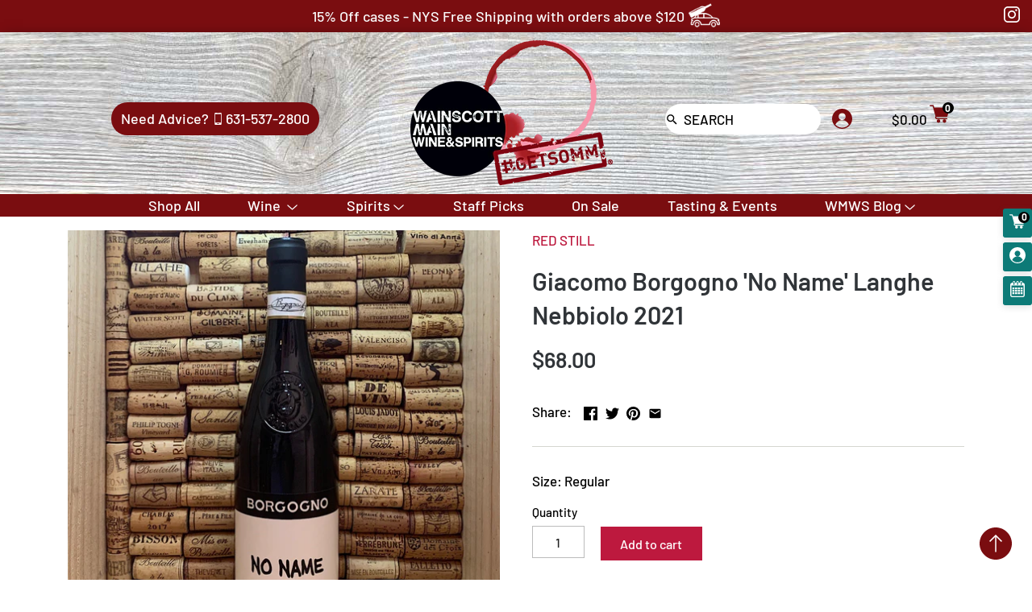

--- FILE ---
content_type: text/html; charset=utf-8
request_url: https://wainscottmain.com/products/giacomo-borgogno-no-name-langhe-nebbiolo-2015
body_size: 37276
content:
<!doctype html>
<html class="no-js" lang="en">
  <script type="application/ld+json">
{
  "@context": "https://schema.org",
  "@type": "LocalBusiness",
  "name": "Wainscott Main Wine & Spirits",
  "address": {
    "@type": "PostalAddress",
    "streetAddress": "354 Montauk Highway",
    "addressLocality": "Wainscott",
    "addressRegion": "NY",
    "postalCode": "11975",
    "addressCountry": "US"
  },
  "url": "https://wainscottmain.com",
  "telephone": "+1-631-537-2800",
  "priceRange": "$$"
}
</script>
<head>
  <!-- Canopy v2.8.1 -->
  <meta charset="utf-8" />
  <meta name="viewport" content="width=device-width,initial-scale=1.0" />
  <meta name="theme-color" content="#bd193e">
  <meta http-equiv="X-UA-Compatible" content="IE=edge,chrome=1">

  
  <link rel="shortcut icon" href="//wainscottmain.com/cdn/shop/files/favicon.png?v=1613779988" type="image/png" />
  

  <title>
  Giacomo Borgogno &#39;No Name&#39; Langhe Nebbiolo 2021 - Wainscott Main Wine &amp; Spirits
  </title>

  
  <meta name="description" content="Intense garnet red color with orange reflections. Ethereal, persistent, intense “goudron” perfume. Dry, harmonius, velvety, full-bodied, austere and generous taste. - Wainscott Main Wine &amp; Spirits" />
  

  <link rel="canonical" href="https://wainscottmain.com/products/giacomo-borgogno-no-name-langhe-nebbiolo-2015" />
  <link rel="stylesheet" href="https://use.fontawesome.com/releases/v5.7.2/css/all.css">
  


  <meta property="og:type" content="product" />
  <meta property="og:title" content="Giacomo Borgogno &#39;No Name&#39; Langhe Nebbiolo 2021" />
  
  <meta property="og:image" content="http://wainscottmain.com/cdn/shop/products/BTKA_15950839357415986_165417ca0144e5a6e316cfa3d5d266_600x600.jpg?v=1595084602" />
  <meta property="og:image:secure_url" content="https://wainscottmain.com/cdn/shop/products/BTKA_15950839357415986_165417ca0144e5a6e316cfa3d5d266_600x600.jpg?v=1595084602" />
  
  <meta property="og:price:amount" content="68.00" />
  <meta property="og:price:currency" content="USD" />



<meta property="og:description" content="Intense garnet red color with orange reflections. Ethereal, persistent, intense “goudron” perfume. Dry, harmonius, velvety, full-bodied, austere and generous taste. - Wainscott Main Wine &amp; Spirits" />

<meta property="og:url" content="https://wainscottmain.com/products/giacomo-borgogno-no-name-langhe-nebbiolo-2015" />
<meta property="og:site_name" content="Wainscott Main Wine &amp; Spirits" />

  


  <meta name="twitter:card" content="summary">


  <meta name="twitter:title" content="Giacomo Borgogno &#39;No Name&#39; Langhe Nebbiolo 2021">
  <meta name="twitter:description" content="







Intense garnet red color with orange reflections. Ethereal, persistent, intense “goudron” perfume. Dry, harmonius, velvety, full-bodied, austere and generous taste.











">
  <meta name="twitter:image" content="https://wainscottmain.com/cdn/shop/products/BTKA_15950839357415986_165417ca0144e5a6e316cfa3d5d266_grande.jpg?v=1595084602">
  <meta name="twitter:image:width" content="600">
  <meta name="twitter:image:height" content="600">


  <link href="//wainscottmain.com/cdn/shop/t/18/assets/styles.scss.css?v=110392715895603458581763951865" rel="stylesheet" type="text/css" media="all" />
  <link href="//wainscottmain.com/cdn/shop/t/18/assets/fade-down.css?v=78423558079377544511713972204" rel="stylesheet" type="text/css" media="all" />
  <link href="//wainscottmain.com/cdn/shop/t/18/assets/webslidemenu.css?v=5341979264814252361713972204" rel="stylesheet" type="text/css" media="all" />
  <link href="//wainscottmain.com/cdn/shop/t/18/assets/menu.css?v=64625137871223101781713972204" rel="stylesheet" type="text/css" media="all" />
  <script src="//ajax.googleapis.com/ajax/libs/jquery/1.9.1/jquery.min.js" type="text/javascript"></script>
  <script src="//wainscottmain.com/cdn/shop/t/18/assets/webslidemenu.js?v=135315877108725030231713972204" type="text/javascript"></script>
  <script src="//wainscottmain.com/cdn/shop/t/18/assets/app.js?v=4140031404142718301713972204" type="text/javascript"></script>
  
<script>window.performance && window.performance.mark && window.performance.mark('shopify.content_for_header.start');</script><meta name="google-site-verification" content="vCIv_qJMwyKUwkFfAEmCJHwFSNAloi71ATr2DyTOzHI">
<meta id="shopify-digital-wallet" name="shopify-digital-wallet" content="/4424925255/digital_wallets/dialog">
<link rel="alternate" type="application/json+oembed" href="https://wainscottmain.com/products/giacomo-borgogno-no-name-langhe-nebbiolo-2015.oembed">
<script async="async" src="/checkouts/internal/preloads.js?locale=en-US"></script>
<script id="shopify-features" type="application/json">{"accessToken":"6ef2e8561c824bfbf8aec957301ba46f","betas":["rich-media-storefront-analytics"],"domain":"wainscottmain.com","predictiveSearch":true,"shopId":4424925255,"locale":"en"}</script>
<script>var Shopify = Shopify || {};
Shopify.shop = "wainscott-main.myshopify.com";
Shopify.locale = "en";
Shopify.currency = {"active":"USD","rate":"1.0"};
Shopify.country = "US";
Shopify.theme = {"name":"Zapiet - Copy of Mobile Mega Menu","id":167827243311,"schema_name":"Canopy","schema_version":"2.8.1","theme_store_id":732,"role":"main"};
Shopify.theme.handle = "null";
Shopify.theme.style = {"id":null,"handle":null};
Shopify.cdnHost = "wainscottmain.com/cdn";
Shopify.routes = Shopify.routes || {};
Shopify.routes.root = "/";</script>
<script type="module">!function(o){(o.Shopify=o.Shopify||{}).modules=!0}(window);</script>
<script>!function(o){function n(){var o=[];function n(){o.push(Array.prototype.slice.apply(arguments))}return n.q=o,n}var t=o.Shopify=o.Shopify||{};t.loadFeatures=n(),t.autoloadFeatures=n()}(window);</script>
<script id="shop-js-analytics" type="application/json">{"pageType":"product"}</script>
<script defer="defer" async type="module" src="//wainscottmain.com/cdn/shopifycloud/shop-js/modules/v2/client.init-shop-cart-sync_BT-GjEfc.en.esm.js"></script>
<script defer="defer" async type="module" src="//wainscottmain.com/cdn/shopifycloud/shop-js/modules/v2/chunk.common_D58fp_Oc.esm.js"></script>
<script defer="defer" async type="module" src="//wainscottmain.com/cdn/shopifycloud/shop-js/modules/v2/chunk.modal_xMitdFEc.esm.js"></script>
<script type="module">
  await import("//wainscottmain.com/cdn/shopifycloud/shop-js/modules/v2/client.init-shop-cart-sync_BT-GjEfc.en.esm.js");
await import("//wainscottmain.com/cdn/shopifycloud/shop-js/modules/v2/chunk.common_D58fp_Oc.esm.js");
await import("//wainscottmain.com/cdn/shopifycloud/shop-js/modules/v2/chunk.modal_xMitdFEc.esm.js");

  window.Shopify.SignInWithShop?.initShopCartSync?.({"fedCMEnabled":true,"windoidEnabled":true});

</script>
<script>(function() {
  var isLoaded = false;
  function asyncLoad() {
    if (isLoaded) return;
    isLoaded = true;
    var urls = ["https:\/\/app.zapiet.com\/js\/storepickup.js?shop=wainscott-main.myshopify.com","https:\/\/scripttags.justuno.com\/shopify_justuno_4424925255_d6754e60-ae66-11e9-b5e5-1fbb394d986d.js?shop=wainscott-main.myshopify.com","https:\/\/formbuilder.hulkapps.com\/skeletopapp.js?shop=wainscott-main.myshopify.com","https:\/\/static.klaviyo.com\/onsite\/js\/klaviyo.js?company_id=XWaara\u0026shop=wainscott-main.myshopify.com","https:\/\/static.klaviyo.com\/onsite\/js\/klaviyo.js?company_id=XWaara\u0026shop=wainscott-main.myshopify.com","https:\/\/cdn.tabarn.app\/cdn\/automatic-discount\/automatic-discount-v2.min.js?shop=wainscott-main.myshopify.com"];
    for (var i = 0; i < urls.length; i++) {
      var s = document.createElement('script');
      s.type = 'text/javascript';
      s.async = true;
      s.src = urls[i];
      var x = document.getElementsByTagName('script')[0];
      x.parentNode.insertBefore(s, x);
    }
  };
  if(window.attachEvent) {
    window.attachEvent('onload', asyncLoad);
  } else {
    window.addEventListener('load', asyncLoad, false);
  }
})();</script>
<script id="__st">var __st={"a":4424925255,"offset":-18000,"reqid":"be843983-e44c-4d3d-83a7-fa636b0864a3-1769362105","pageurl":"wainscottmain.com\/products\/giacomo-borgogno-no-name-langhe-nebbiolo-2015","u":"15348726b142","p":"product","rtyp":"product","rid":4752371384391};</script>
<script>window.ShopifyPaypalV4VisibilityTracking = true;</script>
<script id="captcha-bootstrap">!function(){'use strict';const t='contact',e='account',n='new_comment',o=[[t,t],['blogs',n],['comments',n],[t,'customer']],c=[[e,'customer_login'],[e,'guest_login'],[e,'recover_customer_password'],[e,'create_customer']],r=t=>t.map((([t,e])=>`form[action*='/${t}']:not([data-nocaptcha='true']) input[name='form_type'][value='${e}']`)).join(','),a=t=>()=>t?[...document.querySelectorAll(t)].map((t=>t.form)):[];function s(){const t=[...o],e=r(t);return a(e)}const i='password',u='form_key',d=['recaptcha-v3-token','g-recaptcha-response','h-captcha-response',i],f=()=>{try{return window.sessionStorage}catch{return}},m='__shopify_v',_=t=>t.elements[u];function p(t,e,n=!1){try{const o=window.sessionStorage,c=JSON.parse(o.getItem(e)),{data:r}=function(t){const{data:e,action:n}=t;return t[m]||n?{data:e,action:n}:{data:t,action:n}}(c);for(const[e,n]of Object.entries(r))t.elements[e]&&(t.elements[e].value=n);n&&o.removeItem(e)}catch(o){console.error('form repopulation failed',{error:o})}}const l='form_type',E='cptcha';function T(t){t.dataset[E]=!0}const w=window,h=w.document,L='Shopify',v='ce_forms',y='captcha';let A=!1;((t,e)=>{const n=(g='f06e6c50-85a8-45c8-87d0-21a2b65856fe',I='https://cdn.shopify.com/shopifycloud/storefront-forms-hcaptcha/ce_storefront_forms_captcha_hcaptcha.v1.5.2.iife.js',D={infoText:'Protected by hCaptcha',privacyText:'Privacy',termsText:'Terms'},(t,e,n)=>{const o=w[L][v],c=o.bindForm;if(c)return c(t,g,e,D).then(n);var r;o.q.push([[t,g,e,D],n]),r=I,A||(h.body.append(Object.assign(h.createElement('script'),{id:'captcha-provider',async:!0,src:r})),A=!0)});var g,I,D;w[L]=w[L]||{},w[L][v]=w[L][v]||{},w[L][v].q=[],w[L][y]=w[L][y]||{},w[L][y].protect=function(t,e){n(t,void 0,e),T(t)},Object.freeze(w[L][y]),function(t,e,n,w,h,L){const[v,y,A,g]=function(t,e,n){const i=e?o:[],u=t?c:[],d=[...i,...u],f=r(d),m=r(i),_=r(d.filter((([t,e])=>n.includes(e))));return[a(f),a(m),a(_),s()]}(w,h,L),I=t=>{const e=t.target;return e instanceof HTMLFormElement?e:e&&e.form},D=t=>v().includes(t);t.addEventListener('submit',(t=>{const e=I(t);if(!e)return;const n=D(e)&&!e.dataset.hcaptchaBound&&!e.dataset.recaptchaBound,o=_(e),c=g().includes(e)&&(!o||!o.value);(n||c)&&t.preventDefault(),c&&!n&&(function(t){try{if(!f())return;!function(t){const e=f();if(!e)return;const n=_(t);if(!n)return;const o=n.value;o&&e.removeItem(o)}(t);const e=Array.from(Array(32),(()=>Math.random().toString(36)[2])).join('');!function(t,e){_(t)||t.append(Object.assign(document.createElement('input'),{type:'hidden',name:u})),t.elements[u].value=e}(t,e),function(t,e){const n=f();if(!n)return;const o=[...t.querySelectorAll(`input[type='${i}']`)].map((({name:t})=>t)),c=[...d,...o],r={};for(const[a,s]of new FormData(t).entries())c.includes(a)||(r[a]=s);n.setItem(e,JSON.stringify({[m]:1,action:t.action,data:r}))}(t,e)}catch(e){console.error('failed to persist form',e)}}(e),e.submit())}));const S=(t,e)=>{t&&!t.dataset[E]&&(n(t,e.some((e=>e===t))),T(t))};for(const o of['focusin','change'])t.addEventListener(o,(t=>{const e=I(t);D(e)&&S(e,y())}));const B=e.get('form_key'),M=e.get(l),P=B&&M;t.addEventListener('DOMContentLoaded',(()=>{const t=y();if(P)for(const e of t)e.elements[l].value===M&&p(e,B);[...new Set([...A(),...v().filter((t=>'true'===t.dataset.shopifyCaptcha))])].forEach((e=>S(e,t)))}))}(h,new URLSearchParams(w.location.search),n,t,e,['guest_login'])})(!0,!0)}();</script>
<script integrity="sha256-4kQ18oKyAcykRKYeNunJcIwy7WH5gtpwJnB7kiuLZ1E=" data-source-attribution="shopify.loadfeatures" defer="defer" src="//wainscottmain.com/cdn/shopifycloud/storefront/assets/storefront/load_feature-a0a9edcb.js" crossorigin="anonymous"></script>
<script data-source-attribution="shopify.dynamic_checkout.dynamic.init">var Shopify=Shopify||{};Shopify.PaymentButton=Shopify.PaymentButton||{isStorefrontPortableWallets:!0,init:function(){window.Shopify.PaymentButton.init=function(){};var t=document.createElement("script");t.src="https://wainscottmain.com/cdn/shopifycloud/portable-wallets/latest/portable-wallets.en.js",t.type="module",document.head.appendChild(t)}};
</script>
<script data-source-attribution="shopify.dynamic_checkout.buyer_consent">
  function portableWalletsHideBuyerConsent(e){var t=document.getElementById("shopify-buyer-consent"),n=document.getElementById("shopify-subscription-policy-button");t&&n&&(t.classList.add("hidden"),t.setAttribute("aria-hidden","true"),n.removeEventListener("click",e))}function portableWalletsShowBuyerConsent(e){var t=document.getElementById("shopify-buyer-consent"),n=document.getElementById("shopify-subscription-policy-button");t&&n&&(t.classList.remove("hidden"),t.removeAttribute("aria-hidden"),n.addEventListener("click",e))}window.Shopify?.PaymentButton&&(window.Shopify.PaymentButton.hideBuyerConsent=portableWalletsHideBuyerConsent,window.Shopify.PaymentButton.showBuyerConsent=portableWalletsShowBuyerConsent);
</script>
<script data-source-attribution="shopify.dynamic_checkout.cart.bootstrap">document.addEventListener("DOMContentLoaded",(function(){function t(){return document.querySelector("shopify-accelerated-checkout-cart, shopify-accelerated-checkout")}if(t())Shopify.PaymentButton.init();else{new MutationObserver((function(e,n){t()&&(Shopify.PaymentButton.init(),n.disconnect())})).observe(document.body,{childList:!0,subtree:!0})}}));
</script>
<link id="shopify-accelerated-checkout-styles" rel="stylesheet" media="screen" href="https://wainscottmain.com/cdn/shopifycloud/portable-wallets/latest/accelerated-checkout-backwards-compat.css" crossorigin="anonymous">
<style id="shopify-accelerated-checkout-cart">
        #shopify-buyer-consent {
  margin-top: 1em;
  display: inline-block;
  width: 100%;
}

#shopify-buyer-consent.hidden {
  display: none;
}

#shopify-subscription-policy-button {
  background: none;
  border: none;
  padding: 0;
  text-decoration: underline;
  font-size: inherit;
  cursor: pointer;
}

#shopify-subscription-policy-button::before {
  box-shadow: none;
}

      </style>

<script>window.performance && window.performance.mark && window.performance.mark('shopify.content_for_header.end');</script><script>
    document.documentElement.className = document.documentElement.className.replace('no-js', '');
    Shopify.money_format = "${{amount}}";
    window.theme = window.theme || {};
    theme.jQuery = jQuery;
    theme.money_container = 'span.theme-money';
    theme.money_format = "${{amount}}";
  </script>
<!-- Zapiet | Store Pickup + Delivery -->

<!-- Zapiet | Store Pickup + Delivery -->
<meta name="google-site-verification" content="TXtwROZUmkHsx7Wqrhg_eM_fBrSrFMMwW1Bm-SmFk3k" /><!-- BEGIN app block: shopify://apps/tinyseo/blocks/breadcrumbs-json-ld-embed/0605268f-f7c4-4e95-b560-e43df7d59ae4 --><script type="application/ld+json" id="tinyimg-breadcrumbs-json-ld">
      {
        "@context": "https://schema.org",
        "@type": "BreadcrumbList",
        "itemListElement": [
          {
            "@type": "ListItem",
            "position": 1,
            "item": {
              "@id": "https://wainscottmain.com",
          "name": "Home"
        }
      }
      
        
        
      ,{
        "@type": "ListItem",
        "position": 2,
        "item": {
          "@id": "https://wainscottmain.com/products/giacomo-borgogno-no-name-langhe-nebbiolo-2015",
          "name": "Giacomo Borgogno &#39;No Name&#39; Langhe Nebbiolo 2021"
        }
      }
      
      ]
    }
  </script>
<!-- END app block --><!-- BEGIN app block: shopify://apps/zapiet-pickup-delivery/blocks/app-embed/5599aff0-8af1-473a-a372-ecd72a32b4d5 -->









    <style>#storePickupApp {
}</style>




<script type="text/javascript">
    var zapietTranslations = {};

    window.ZapietMethods = {"delivery":{"active":true,"enabled":true,"name":"Delivery","sort":0,"status":{"condition":"price","operator":"morethan","value":7500,"enabled":true,"product_conditions":{"enabled":false,"value":"Pickup Only,Shipping Only","enable":false,"property":"tags","hide_button":false}},"button":{"type":"default","default":null,"hover":"","active":null}},"shipping":{"active":false,"enabled":true,"name":"Shipping","sort":1,"status":{"condition":"price","operator":"morethan","value":10000,"enabled":true,"product_conditions":{"enabled":true,"value":"Delivery Only,Pickup Only","enable":false,"property":"tags","hide_button":false}},"button":{"type":"default","default":null,"hover":"","active":null}},"pickup":{"active":false,"enabled":true,"name":"Pickup","sort":2,"status":{"condition":"price","operator":"morethan","value":0,"enabled":true,"product_conditions":{"enabled":false,"value":"Delivery Only,Shipping Only","enable":false,"property":"tags","hide_button":false}},"button":{"type":"default","default":null,"hover":"","active":null}}}
    window.ZapietEvent = {
        listen: function(eventKey, callback) {
            if (!this.listeners) {
                this.listeners = [];
            }
            this.listeners.push({
                eventKey: eventKey,
                callback: callback
            });
        },
    };

    

    
        
        var language_settings = {"enable_app":true,"enable_geo_search_for_pickups":false,"pickup_region_filter_enabled":false,"pickup_region_filter_field":null,"currency":"USD","weight_format":"kg","pickup.enable_map":false,"delivery_validation_method":"exact_postcode_matching","base_country_name":"United States","base_country_code":"US","method_display_style":"default","default_method_display_style":"classic","date_format":"l, F j, Y","time_format":"h:i A","week_day_start":"Sun","pickup_address_format":"<span><strong>{{company_name}}</strong></span><span>{{address_line_1}}<br />{{city}}, {{postal_code}}</span><span>{{distance}}</span>{{more_information}}","rates_enabled":true,"payment_customization_enabled":false,"distance_format":"mi","enable_delivery_address_autocompletion":false,"enable_delivery_current_location":false,"enable_pickup_address_autocompletion":false,"pickup_date_picker_enabled":true,"pickup_time_picker_enabled":true,"delivery_note_enabled":false,"delivery_note_required":false,"delivery_date_picker_enabled":true,"delivery_time_picker_enabled":true,"shipping.date_picker_enabled":false,"delivery_validate_cart":false,"pickup_validate_cart":false,"gmak":"","enable_checkout_locale":true,"enable_checkout_url":true,"disable_widget_for_digital_items":true,"disable_widget_for_product_handles":"gift-card","colors":{"widget_active_background_color":null,"widget_active_border_color":null,"widget_active_icon_color":null,"widget_active_text_color":null,"widget_inactive_background_color":null,"widget_inactive_border_color":null,"widget_inactive_icon_color":null,"widget_inactive_text_color":null},"delivery_validator":{"enabled":false,"show_on_page_load":true,"sticky":true},"checkout":{"delivery":{"discount_code":"","prepopulate_shipping_address":true,"preselect_first_available_time":true},"pickup":{"discount_code":null,"prepopulate_shipping_address":true,"customer_phone_required":false,"preselect_first_location":true,"preselect_first_available_time":true},"shipping":{"discount_code":""}},"day_name_attribute_enabled":false,"methods":{"delivery":{"active":true,"enabled":true,"name":"Delivery","sort":0,"status":{"condition":"price","operator":"morethan","value":7500,"enabled":true,"product_conditions":{"enabled":false,"value":"Pickup Only,Shipping Only","enable":false,"property":"tags","hide_button":false}},"button":{"type":"default","default":null,"hover":"","active":null}},"shipping":{"active":false,"enabled":true,"name":"Shipping","sort":1,"status":{"condition":"price","operator":"morethan","value":10000,"enabled":true,"product_conditions":{"enabled":true,"value":"Delivery Only,Pickup Only","enable":false,"property":"tags","hide_button":false}},"button":{"type":"default","default":null,"hover":"","active":null}},"pickup":{"active":false,"enabled":true,"name":"Pickup","sort":2,"status":{"condition":"price","operator":"morethan","value":0,"enabled":true,"product_conditions":{"enabled":false,"value":"Delivery Only,Shipping Only","enable":false,"property":"tags","hide_button":false}},"button":{"type":"default","default":null,"hover":"","active":null}}},"translations":{"methods":{"shipping":"Shipping","pickup":"Pickups","delivery":"Delivery"},"calendar":{"january":"January","february":"February","march":"March","april":"April","may":"May","june":"June","july":"July","august":"August","september":"September","october":"October","november":"November","december":"December","sunday":"Sun","monday":"Mon","tuesday":"Tue","wednesday":"Wed","thursday":"Thu","friday":"Fri","saturday":"Sat","today":"","close":"","labelMonthNext":"Next month","labelMonthPrev":"Previous month","labelMonthSelect":"Select a month","labelYearSelect":"Select a year","and":"and","between":"between"},"pickup":{"heading":"Store Pickup","note":"","location_placeholder":"Enter your postal code ...","filter_by_region_placeholder":"Filter by state/province","location_label":"Choose a location.","datepicker_label":"Choose a date and time.","date_time_output":"{{DATE}} at {{TIME}}","datepicker_placeholder":"Choose a date and time.","locations_found":"Please select a pickup location:","no_locations_found":"Sorry, pickup is not available for your selected items.","no_locations_region":"Sorry, pickup is not available in your region.","no_date_time_selected":"Please select a date & time.","checkout_button":"Checkout","could_not_find_location":"Sorry, we could not find your location.","checkout_error":"Please select a date and time for pickup.","location_error":"Please select a pickup location.","more_information":"More information","opening_hours":"Opening hours","dates_not_available":"Sorry, your selected items are not currently available for pickup.","min_order_total":"Minimum order value for pickup is $0.00","min_order_weight":"Minimum order weight for pickup is {{ weight }}","max_order_total":"Maximum order value for pickup is $0.00","max_order_weight":"Maximum order weight for pickup is {{ weight }}","cart_eligibility_error":"Sorry, pickup is not available for your selected items."},"delivery":{"heading":"Local Delivery","note":"Enter your postal code to check if you are eligible for local delivery:","location_placeholder":"Enter your postal code ...","datepicker_label":"Choose a date and time.","datepicker_placeholder":"Choose a date and time.","date_time_output":"{{DATE}} between {{SLOT_START_TIME}} and {{SLOT_END_TIME}}","available":"Great! You are eligible for delivery.","not_available":"Sorry, delivery is not available in your area.","no_date_time_selected":"Please select a date & time for delivery.","checkout_button":"Checkout","could_not_find_location":"Sorry, we could not find your location.","checkout_error":"Please enter a valid zipcode and select your preferred date and time for delivery.","cart_eligibility_error":"Sorry, delivery is not available for your selected items.","dates_not_available":"Sorry, your selected items are not currently available for delivery.","min_order_total":"Minimum order value for delivery is $75.00","min_order_weight":"Minimum order weight for delivery is {{ weight }}","max_order_total":"Maximum order value for delivery is $75.00","max_order_weight":"Maximum order weight for delivery is {{ weight }}","delivery_validator_prelude":"Do we deliver?","delivery_validator_placeholder":"Enter your postal code ...","delivery_validator_button_label":"Go","delivery_validator_eligible_heading":"Great, we deliver to your area!","delivery_validator_eligible_content":"To start shopping just click the button below","delivery_validator_eligible_button_label":"Continue shopping","delivery_validator_eligible_button_link":"#","delivery_validator_not_eligible_heading":"Sorry, we do not deliver to your area","delivery_validator_not_eligible_content":"You are more then welcome to continue browsing our store","delivery_validator_not_eligible_button_label":"Continue shopping","delivery_validator_not_eligible_button_link":"#","delivery_validator_error_heading":"An error occured","delivery_validator_error_content":"Sorry, it looks like we have encountered an unexpected error. Please try again.","delivery_validator_error_button_label":"Continue shopping","delivery_validator_error_button_link":"#","delivery_note_label":"Please enter delivery instructions (optional)","delivery_note_label_required":"Please enter delivery instructions (required)","delivery_note_error":"Please enter delivery instructions"},"shipping":{"heading":"Shipping","note":"Please click the checkout button to continue.","checkout_button":"Checkout","datepicker_placeholder":"Choose a date.","checkout_error":"Please choose a date for shipping.","min_order_total":"Minimum order value for shipping is $100.00","min_order_weight":"Minimum order weight for shipping is {{ weight }}","max_order_total":"Maximum order value for shipping is $100.00","max_order_weight":"Maximum order weight for shipping is {{ weight }}","cart_eligibility_error":"Sorry, shipping is not available for your selected items."},"widget":{"zapiet_id_error":"There was a problem adding the Zapiet ID to your cart","attributes_error":"There was a problem adding the attributes to your cart","no_checkout_method_error":"Please select a delivery option","no_delivery_options_available":"No delivery options are available for your products"},"order_status":{"pickup_details_heading":"Pickup details","pickup_details_text":"Your order will be ready for collection at our {{ Pickup-Location-Company }} location{% if Pickup-Date %} on {{ Pickup-Date | date: \"%A, %d %B\" }}{% if Pickup-Time %} at {{ Pickup-Time }}{% endif %}{% endif %}","delivery_details_heading":"Delivery details","delivery_details_text":"Your order will be delivered locally by our team{% if Delivery-Date %} on the {{ Delivery-Date | date: \"%A, %d %B\" }}{% if Delivery-Time %} between {{ Delivery-Time }}{% endif %}{% endif %}","shipping_details_heading":"Shipping details","shipping_details_text":"Your order will arrive soon{% if Shipping-Date %} on the {{ Shipping-Date | date: \"%A, %d %B\" }}{% endif %}"},"product_widget":{"title":"Delivery and pickup options:","pickup_at":"Pickup at {{ location }}","ready_for_collection":"Ready for collection from","on":"on","view_all_stores":"View all stores","pickup_not_available_item":"Pickup not available for this item","delivery_not_available_location":"Delivery not available for {{ postal_code }}","delivered_by":"Delivered by {{ date }}","delivered_today":"Delivered today","change":"Change","tomorrow":"tomorrow","today":"today","delivery_to":"Delivery to {{ postal_code }}","showing_options_for":"Showing options for {{ postal_code }}","modal_heading":"Select a store for pickup","modal_subheading":"Showing stores near {{ postal_code }}","show_opening_hours":"Show opening hours","hide_opening_hours":"Hide opening hours","closed":"Closed","input_placeholder":"Enter your postal code","input_button":"Check","input_error":"Add a postal code to check available delivery and pickup options.","pickup_available":"Pickup available","not_available":"Not available","select":"Select","selected":"Selected","find_a_store":"Find a store"},"shipping_language_code":"en","delivery_language_code":"en-AU","pickup_language_code":"en-CA"},"default_language":"en","region":"us-2","api_region":"api-us","enable_zapiet_id_all_items":false,"widget_restore_state_on_load":false,"draft_orders_enabled":false,"preselect_checkout_method":true,"widget_show_could_not_locate_div_error":true,"checkout_extension_enabled":false,"show_pickup_consent_checkbox":false,"show_delivery_consent_checkbox":false,"subscription_paused":false,"pickup_note_enabled":false,"pickup_note_required":false,"shipping_note_enabled":false,"shipping_note_required":false};
        zapietTranslations["en"] = language_settings.translations;
    

    function initializeZapietApp() {
        var products = [];

        

        window.ZapietCachedSettings = {
            cached_config: {"enable_app":true,"enable_geo_search_for_pickups":false,"pickup_region_filter_enabled":false,"pickup_region_filter_field":null,"currency":"USD","weight_format":"kg","pickup.enable_map":false,"delivery_validation_method":"exact_postcode_matching","base_country_name":"United States","base_country_code":"US","method_display_style":"default","default_method_display_style":"classic","date_format":"l, F j, Y","time_format":"h:i A","week_day_start":"Sun","pickup_address_format":"<span><strong>{{company_name}}</strong></span><span>{{address_line_1}}<br />{{city}}, {{postal_code}}</span><span>{{distance}}</span>{{more_information}}","rates_enabled":true,"payment_customization_enabled":false,"distance_format":"mi","enable_delivery_address_autocompletion":false,"enable_delivery_current_location":false,"enable_pickup_address_autocompletion":false,"pickup_date_picker_enabled":true,"pickup_time_picker_enabled":true,"delivery_note_enabled":false,"delivery_note_required":false,"delivery_date_picker_enabled":true,"delivery_time_picker_enabled":true,"shipping.date_picker_enabled":false,"delivery_validate_cart":false,"pickup_validate_cart":false,"gmak":"","enable_checkout_locale":true,"enable_checkout_url":true,"disable_widget_for_digital_items":true,"disable_widget_for_product_handles":"gift-card","colors":{"widget_active_background_color":null,"widget_active_border_color":null,"widget_active_icon_color":null,"widget_active_text_color":null,"widget_inactive_background_color":null,"widget_inactive_border_color":null,"widget_inactive_icon_color":null,"widget_inactive_text_color":null},"delivery_validator":{"enabled":false,"show_on_page_load":true,"sticky":true},"checkout":{"delivery":{"discount_code":"","prepopulate_shipping_address":true,"preselect_first_available_time":true},"pickup":{"discount_code":null,"prepopulate_shipping_address":true,"customer_phone_required":false,"preselect_first_location":true,"preselect_first_available_time":true},"shipping":{"discount_code":""}},"day_name_attribute_enabled":false,"methods":{"delivery":{"active":true,"enabled":true,"name":"Delivery","sort":0,"status":{"condition":"price","operator":"morethan","value":7500,"enabled":true,"product_conditions":{"enabled":false,"value":"Pickup Only,Shipping Only","enable":false,"property":"tags","hide_button":false}},"button":{"type":"default","default":null,"hover":"","active":null}},"shipping":{"active":false,"enabled":true,"name":"Shipping","sort":1,"status":{"condition":"price","operator":"morethan","value":10000,"enabled":true,"product_conditions":{"enabled":true,"value":"Delivery Only,Pickup Only","enable":false,"property":"tags","hide_button":false}},"button":{"type":"default","default":null,"hover":"","active":null}},"pickup":{"active":false,"enabled":true,"name":"Pickup","sort":2,"status":{"condition":"price","operator":"morethan","value":0,"enabled":true,"product_conditions":{"enabled":false,"value":"Delivery Only,Shipping Only","enable":false,"property":"tags","hide_button":false}},"button":{"type":"default","default":null,"hover":"","active":null}}},"translations":{"methods":{"shipping":"Shipping","pickup":"Pickups","delivery":"Delivery"},"calendar":{"january":"January","february":"February","march":"March","april":"April","may":"May","june":"June","july":"July","august":"August","september":"September","october":"October","november":"November","december":"December","sunday":"Sun","monday":"Mon","tuesday":"Tue","wednesday":"Wed","thursday":"Thu","friday":"Fri","saturday":"Sat","today":"","close":"","labelMonthNext":"Next month","labelMonthPrev":"Previous month","labelMonthSelect":"Select a month","labelYearSelect":"Select a year","and":"and","between":"between"},"pickup":{"heading":"Store Pickup","note":"","location_placeholder":"Enter your postal code ...","filter_by_region_placeholder":"Filter by state/province","location_label":"Choose a location.","datepicker_label":"Choose a date and time.","date_time_output":"{{DATE}} at {{TIME}}","datepicker_placeholder":"Choose a date and time.","locations_found":"Please select a pickup location:","no_locations_found":"Sorry, pickup is not available for your selected items.","no_locations_region":"Sorry, pickup is not available in your region.","no_date_time_selected":"Please select a date & time.","checkout_button":"Checkout","could_not_find_location":"Sorry, we could not find your location.","checkout_error":"Please select a date and time for pickup.","location_error":"Please select a pickup location.","more_information":"More information","opening_hours":"Opening hours","dates_not_available":"Sorry, your selected items are not currently available for pickup.","min_order_total":"Minimum order value for pickup is $0.00","min_order_weight":"Minimum order weight for pickup is {{ weight }}","max_order_total":"Maximum order value for pickup is $0.00","max_order_weight":"Maximum order weight for pickup is {{ weight }}","cart_eligibility_error":"Sorry, pickup is not available for your selected items."},"delivery":{"heading":"Local Delivery","note":"Enter your postal code to check if you are eligible for local delivery:","location_placeholder":"Enter your postal code ...","datepicker_label":"Choose a date and time.","datepicker_placeholder":"Choose a date and time.","date_time_output":"{{DATE}} between {{SLOT_START_TIME}} and {{SLOT_END_TIME}}","available":"Great! You are eligible for delivery.","not_available":"Sorry, delivery is not available in your area.","no_date_time_selected":"Please select a date & time for delivery.","checkout_button":"Checkout","could_not_find_location":"Sorry, we could not find your location.","checkout_error":"Please enter a valid zipcode and select your preferred date and time for delivery.","cart_eligibility_error":"Sorry, delivery is not available for your selected items.","dates_not_available":"Sorry, your selected items are not currently available for delivery.","min_order_total":"Minimum order value for delivery is $75.00","min_order_weight":"Minimum order weight for delivery is {{ weight }}","max_order_total":"Maximum order value for delivery is $75.00","max_order_weight":"Maximum order weight for delivery is {{ weight }}","delivery_validator_prelude":"Do we deliver?","delivery_validator_placeholder":"Enter your postal code ...","delivery_validator_button_label":"Go","delivery_validator_eligible_heading":"Great, we deliver to your area!","delivery_validator_eligible_content":"To start shopping just click the button below","delivery_validator_eligible_button_label":"Continue shopping","delivery_validator_eligible_button_link":"#","delivery_validator_not_eligible_heading":"Sorry, we do not deliver to your area","delivery_validator_not_eligible_content":"You are more then welcome to continue browsing our store","delivery_validator_not_eligible_button_label":"Continue shopping","delivery_validator_not_eligible_button_link":"#","delivery_validator_error_heading":"An error occured","delivery_validator_error_content":"Sorry, it looks like we have encountered an unexpected error. Please try again.","delivery_validator_error_button_label":"Continue shopping","delivery_validator_error_button_link":"#","delivery_note_label":"Please enter delivery instructions (optional)","delivery_note_label_required":"Please enter delivery instructions (required)","delivery_note_error":"Please enter delivery instructions"},"shipping":{"heading":"Shipping","note":"Please click the checkout button to continue.","checkout_button":"Checkout","datepicker_placeholder":"Choose a date.","checkout_error":"Please choose a date for shipping.","min_order_total":"Minimum order value for shipping is $100.00","min_order_weight":"Minimum order weight for shipping is {{ weight }}","max_order_total":"Maximum order value for shipping is $100.00","max_order_weight":"Maximum order weight for shipping is {{ weight }}","cart_eligibility_error":"Sorry, shipping is not available for your selected items."},"widget":{"zapiet_id_error":"There was a problem adding the Zapiet ID to your cart","attributes_error":"There was a problem adding the attributes to your cart","no_checkout_method_error":"Please select a delivery option","no_delivery_options_available":"No delivery options are available for your products"},"order_status":{"pickup_details_heading":"Pickup details","pickup_details_text":"Your order will be ready for collection at our {{ Pickup-Location-Company }} location{% if Pickup-Date %} on {{ Pickup-Date | date: \"%A, %d %B\" }}{% if Pickup-Time %} at {{ Pickup-Time }}{% endif %}{% endif %}","delivery_details_heading":"Delivery details","delivery_details_text":"Your order will be delivered locally by our team{% if Delivery-Date %} on the {{ Delivery-Date | date: \"%A, %d %B\" }}{% if Delivery-Time %} between {{ Delivery-Time }}{% endif %}{% endif %}","shipping_details_heading":"Shipping details","shipping_details_text":"Your order will arrive soon{% if Shipping-Date %} on the {{ Shipping-Date | date: \"%A, %d %B\" }}{% endif %}"},"product_widget":{"title":"Delivery and pickup options:","pickup_at":"Pickup at {{ location }}","ready_for_collection":"Ready for collection from","on":"on","view_all_stores":"View all stores","pickup_not_available_item":"Pickup not available for this item","delivery_not_available_location":"Delivery not available for {{ postal_code }}","delivered_by":"Delivered by {{ date }}","delivered_today":"Delivered today","change":"Change","tomorrow":"tomorrow","today":"today","delivery_to":"Delivery to {{ postal_code }}","showing_options_for":"Showing options for {{ postal_code }}","modal_heading":"Select a store for pickup","modal_subheading":"Showing stores near {{ postal_code }}","show_opening_hours":"Show opening hours","hide_opening_hours":"Hide opening hours","closed":"Closed","input_placeholder":"Enter your postal code","input_button":"Check","input_error":"Add a postal code to check available delivery and pickup options.","pickup_available":"Pickup available","not_available":"Not available","select":"Select","selected":"Selected","find_a_store":"Find a store"},"shipping_language_code":"en","delivery_language_code":"en-AU","pickup_language_code":"en-CA"},"default_language":"en","region":"us-2","api_region":"api-us","enable_zapiet_id_all_items":false,"widget_restore_state_on_load":false,"draft_orders_enabled":false,"preselect_checkout_method":true,"widget_show_could_not_locate_div_error":true,"checkout_extension_enabled":false,"show_pickup_consent_checkbox":false,"show_delivery_consent_checkbox":false,"subscription_paused":false,"pickup_note_enabled":false,"pickup_note_required":false,"shipping_note_enabled":false,"shipping_note_required":false},
            shop_identifier: 'wainscott-main.myshopify.com',
            language_code: 'en',
            checkout_url: '/cart',
            products: products,
            translations: zapietTranslations,
            customer: {
                first_name: '',
                last_name: '',
                company: '',
                address1: '',
                address2: '',
                city: '',
                province: '',
                country: '',
                zip: '',
                phone: '',
                tags: null
            }
        }

        window.Zapiet.start(window.ZapietCachedSettings, true);

        
            window.ZapietEvent.listen('widget_loaded', function() {
                // Custom JavaScript
            });
        
    }

    function loadZapietStyles(href) {
        var ss = document.createElement("link");
        ss.type = "text/css";
        ss.rel = "stylesheet";
        ss.media = "all";
        ss.href = href;
        document.getElementsByTagName("head")[0].appendChild(ss);
    }

    
        loadZapietStyles("https://cdn.shopify.com/extensions/019be05a-52b6-7172-887e-e7eb0fc23ad3/zapiet-pickup-delivery-1073/assets/storepickup.css");
        var zapietLoadScripts = {
            vendor: true,
            storepickup: true,
            pickup: true,
            delivery: true,
            shipping: true,
            pickup_map: false,
            validator: false
        };

        function zapietScriptLoaded(key) {
            zapietLoadScripts[key] = false;
            if (!Object.values(zapietLoadScripts).includes(true)) {
                initializeZapietApp();
            }
        }
    
</script>




    <script type="module" src="https://cdn.shopify.com/extensions/019be05a-52b6-7172-887e-e7eb0fc23ad3/zapiet-pickup-delivery-1073/assets/vendor.js" onload="zapietScriptLoaded('vendor')" defer></script>
    <script type="module" src="https://cdn.shopify.com/extensions/019be05a-52b6-7172-887e-e7eb0fc23ad3/zapiet-pickup-delivery-1073/assets/storepickup.js" onload="zapietScriptLoaded('storepickup')" defer></script>

    

    
        <script type="module" src="https://cdn.shopify.com/extensions/019be05a-52b6-7172-887e-e7eb0fc23ad3/zapiet-pickup-delivery-1073/assets/pickup.js" onload="zapietScriptLoaded('pickup')" defer></script>
    

    
        <script type="module" src="https://cdn.shopify.com/extensions/019be05a-52b6-7172-887e-e7eb0fc23ad3/zapiet-pickup-delivery-1073/assets/delivery.js" onload="zapietScriptLoaded('delivery')" defer></script>
    

    
        <script type="module" src="https://cdn.shopify.com/extensions/019be05a-52b6-7172-887e-e7eb0fc23ad3/zapiet-pickup-delivery-1073/assets/shipping.js" onload="zapietScriptLoaded('shipping')" defer></script>
    

    


<!-- END app block --><!-- BEGIN app block: shopify://apps/tinyseo/blocks/product-json-ld-embed/0605268f-f7c4-4e95-b560-e43df7d59ae4 --><script type="application/ld+json" id="tinyimg-product-json-ld">{
  "@context": "https://schema.org/",
  "@type": "Product",
  "@id": "https://wainscottmain.com/products/giacomo-borgogno-no-name-langhe-nebbiolo-2015",

  "category": "RED STILL",
  

  
  
  

  

  "weight": {
  "@type": "QuantitativeValue",
  "value": "3.25",
  "unitCode": "LBR"
  },"offers" : [
  {
  "@type" : "Offer" ,
  "gtin13": "8003807000701",

  "sku": "8003807000701",
  
  "priceCurrency" : "USD" ,
  "price": "68.0",
  "priceValidUntil": "2026-04-25",
  
  
  "availability" : "http://schema.org/InStock",
  
  "itemCondition": "http://schema.org/NewCondition",
  

  "name": "Regular",
  "url" : "https://wainscottmain.com/products/giacomo-borgogno-no-name-langhe-nebbiolo-2015?variant=32454320783431",
  

  
  
  
  
  "seller" : {
  "@type" : "Organization",
  "name" : "Wainscott Main Wine &amp; Spirits"
  }
  }
  ],
  "name": "Giacomo Borgogno 'No Name' Langhe Nebbiolo 2021","image": "https://wainscottmain.com/cdn/shop/products/BTKA_15950839357415986_165417ca0144e5a6e316cfa3d5d266.jpg?v=1595084602",








  
  
  
  




  
  
  
  
  
  


  
  
  
  
"description": "        Intense garnet red color with orange reflections. Ethereal, persistent, intense “goudron” perfume. Dry, harmonius, velvety, full-bodied, austere and generous taste.            ",
  "manufacturer": "MSW",
  "material": "",
  "url": "https://wainscottmain.com/products/giacomo-borgogno-no-name-langhe-nebbiolo-2015",
    
  "additionalProperty":
  [
  
    
    {
    "@type": "PropertyValue",
    "name" : "Size",
    "value": [
    "Regular"
    ]
    }
    
    
    ],
    
    "brand": {
      "@type": "Brand",
      "name": "MSW"
    }
 }
</script>
<!-- END app block --><link href="https://monorail-edge.shopifysvc.com" rel="dns-prefetch">
<script>(function(){if ("sendBeacon" in navigator && "performance" in window) {try {var session_token_from_headers = performance.getEntriesByType('navigation')[0].serverTiming.find(x => x.name == '_s').description;} catch {var session_token_from_headers = undefined;}var session_cookie_matches = document.cookie.match(/_shopify_s=([^;]*)/);var session_token_from_cookie = session_cookie_matches && session_cookie_matches.length === 2 ? session_cookie_matches[1] : "";var session_token = session_token_from_headers || session_token_from_cookie || "";function handle_abandonment_event(e) {var entries = performance.getEntries().filter(function(entry) {return /monorail-edge.shopifysvc.com/.test(entry.name);});if (!window.abandonment_tracked && entries.length === 0) {window.abandonment_tracked = true;var currentMs = Date.now();var navigation_start = performance.timing.navigationStart;var payload = {shop_id: 4424925255,url: window.location.href,navigation_start,duration: currentMs - navigation_start,session_token,page_type: "product"};window.navigator.sendBeacon("https://monorail-edge.shopifysvc.com/v1/produce", JSON.stringify({schema_id: "online_store_buyer_site_abandonment/1.1",payload: payload,metadata: {event_created_at_ms: currentMs,event_sent_at_ms: currentMs}}));}}window.addEventListener('pagehide', handle_abandonment_event);}}());</script>
<script id="web-pixels-manager-setup">(function e(e,d,r,n,o){if(void 0===o&&(o={}),!Boolean(null===(a=null===(i=window.Shopify)||void 0===i?void 0:i.analytics)||void 0===a?void 0:a.replayQueue)){var i,a;window.Shopify=window.Shopify||{};var t=window.Shopify;t.analytics=t.analytics||{};var s=t.analytics;s.replayQueue=[],s.publish=function(e,d,r){return s.replayQueue.push([e,d,r]),!0};try{self.performance.mark("wpm:start")}catch(e){}var l=function(){var e={modern:/Edge?\/(1{2}[4-9]|1[2-9]\d|[2-9]\d{2}|\d{4,})\.\d+(\.\d+|)|Firefox\/(1{2}[4-9]|1[2-9]\d|[2-9]\d{2}|\d{4,})\.\d+(\.\d+|)|Chrom(ium|e)\/(9{2}|\d{3,})\.\d+(\.\d+|)|(Maci|X1{2}).+ Version\/(15\.\d+|(1[6-9]|[2-9]\d|\d{3,})\.\d+)([,.]\d+|)( \(\w+\)|)( Mobile\/\w+|) Safari\/|Chrome.+OPR\/(9{2}|\d{3,})\.\d+\.\d+|(CPU[ +]OS|iPhone[ +]OS|CPU[ +]iPhone|CPU IPhone OS|CPU iPad OS)[ +]+(15[._]\d+|(1[6-9]|[2-9]\d|\d{3,})[._]\d+)([._]\d+|)|Android:?[ /-](13[3-9]|1[4-9]\d|[2-9]\d{2}|\d{4,})(\.\d+|)(\.\d+|)|Android.+Firefox\/(13[5-9]|1[4-9]\d|[2-9]\d{2}|\d{4,})\.\d+(\.\d+|)|Android.+Chrom(ium|e)\/(13[3-9]|1[4-9]\d|[2-9]\d{2}|\d{4,})\.\d+(\.\d+|)|SamsungBrowser\/([2-9]\d|\d{3,})\.\d+/,legacy:/Edge?\/(1[6-9]|[2-9]\d|\d{3,})\.\d+(\.\d+|)|Firefox\/(5[4-9]|[6-9]\d|\d{3,})\.\d+(\.\d+|)|Chrom(ium|e)\/(5[1-9]|[6-9]\d|\d{3,})\.\d+(\.\d+|)([\d.]+$|.*Safari\/(?![\d.]+ Edge\/[\d.]+$))|(Maci|X1{2}).+ Version\/(10\.\d+|(1[1-9]|[2-9]\d|\d{3,})\.\d+)([,.]\d+|)( \(\w+\)|)( Mobile\/\w+|) Safari\/|Chrome.+OPR\/(3[89]|[4-9]\d|\d{3,})\.\d+\.\d+|(CPU[ +]OS|iPhone[ +]OS|CPU[ +]iPhone|CPU IPhone OS|CPU iPad OS)[ +]+(10[._]\d+|(1[1-9]|[2-9]\d|\d{3,})[._]\d+)([._]\d+|)|Android:?[ /-](13[3-9]|1[4-9]\d|[2-9]\d{2}|\d{4,})(\.\d+|)(\.\d+|)|Mobile Safari.+OPR\/([89]\d|\d{3,})\.\d+\.\d+|Android.+Firefox\/(13[5-9]|1[4-9]\d|[2-9]\d{2}|\d{4,})\.\d+(\.\d+|)|Android.+Chrom(ium|e)\/(13[3-9]|1[4-9]\d|[2-9]\d{2}|\d{4,})\.\d+(\.\d+|)|Android.+(UC? ?Browser|UCWEB|U3)[ /]?(15\.([5-9]|\d{2,})|(1[6-9]|[2-9]\d|\d{3,})\.\d+)\.\d+|SamsungBrowser\/(5\.\d+|([6-9]|\d{2,})\.\d+)|Android.+MQ{2}Browser\/(14(\.(9|\d{2,})|)|(1[5-9]|[2-9]\d|\d{3,})(\.\d+|))(\.\d+|)|K[Aa][Ii]OS\/(3\.\d+|([4-9]|\d{2,})\.\d+)(\.\d+|)/},d=e.modern,r=e.legacy,n=navigator.userAgent;return n.match(d)?"modern":n.match(r)?"legacy":"unknown"}(),u="modern"===l?"modern":"legacy",c=(null!=n?n:{modern:"",legacy:""})[u],f=function(e){return[e.baseUrl,"/wpm","/b",e.hashVersion,"modern"===e.buildTarget?"m":"l",".js"].join("")}({baseUrl:d,hashVersion:r,buildTarget:u}),m=function(e){var d=e.version,r=e.bundleTarget,n=e.surface,o=e.pageUrl,i=e.monorailEndpoint;return{emit:function(e){var a=e.status,t=e.errorMsg,s=(new Date).getTime(),l=JSON.stringify({metadata:{event_sent_at_ms:s},events:[{schema_id:"web_pixels_manager_load/3.1",payload:{version:d,bundle_target:r,page_url:o,status:a,surface:n,error_msg:t},metadata:{event_created_at_ms:s}}]});if(!i)return console&&console.warn&&console.warn("[Web Pixels Manager] No Monorail endpoint provided, skipping logging."),!1;try{return self.navigator.sendBeacon.bind(self.navigator)(i,l)}catch(e){}var u=new XMLHttpRequest;try{return u.open("POST",i,!0),u.setRequestHeader("Content-Type","text/plain"),u.send(l),!0}catch(e){return console&&console.warn&&console.warn("[Web Pixels Manager] Got an unhandled error while logging to Monorail."),!1}}}}({version:r,bundleTarget:l,surface:e.surface,pageUrl:self.location.href,monorailEndpoint:e.monorailEndpoint});try{o.browserTarget=l,function(e){var d=e.src,r=e.async,n=void 0===r||r,o=e.onload,i=e.onerror,a=e.sri,t=e.scriptDataAttributes,s=void 0===t?{}:t,l=document.createElement("script"),u=document.querySelector("head"),c=document.querySelector("body");if(l.async=n,l.src=d,a&&(l.integrity=a,l.crossOrigin="anonymous"),s)for(var f in s)if(Object.prototype.hasOwnProperty.call(s,f))try{l.dataset[f]=s[f]}catch(e){}if(o&&l.addEventListener("load",o),i&&l.addEventListener("error",i),u)u.appendChild(l);else{if(!c)throw new Error("Did not find a head or body element to append the script");c.appendChild(l)}}({src:f,async:!0,onload:function(){if(!function(){var e,d;return Boolean(null===(d=null===(e=window.Shopify)||void 0===e?void 0:e.analytics)||void 0===d?void 0:d.initialized)}()){var d=window.webPixelsManager.init(e)||void 0;if(d){var r=window.Shopify.analytics;r.replayQueue.forEach((function(e){var r=e[0],n=e[1],o=e[2];d.publishCustomEvent(r,n,o)})),r.replayQueue=[],r.publish=d.publishCustomEvent,r.visitor=d.visitor,r.initialized=!0}}},onerror:function(){return m.emit({status:"failed",errorMsg:"".concat(f," has failed to load")})},sri:function(e){var d=/^sha384-[A-Za-z0-9+/=]+$/;return"string"==typeof e&&d.test(e)}(c)?c:"",scriptDataAttributes:o}),m.emit({status:"loading"})}catch(e){m.emit({status:"failed",errorMsg:(null==e?void 0:e.message)||"Unknown error"})}}})({shopId: 4424925255,storefrontBaseUrl: "https://wainscottmain.com",extensionsBaseUrl: "https://extensions.shopifycdn.com/cdn/shopifycloud/web-pixels-manager",monorailEndpoint: "https://monorail-edge.shopifysvc.com/unstable/produce_batch",surface: "storefront-renderer",enabledBetaFlags: ["2dca8a86"],webPixelsConfigList: [{"id":"726499631","configuration":"{\"config\":\"{\\\"google_tag_ids\\\":[\\\"G-6E2YM0BYBX\\\",\\\"AW-970701127\\\",\\\"GT-NNVJT8P\\\"],\\\"target_country\\\":\\\"US\\\",\\\"gtag_events\\\":[{\\\"type\\\":\\\"begin_checkout\\\",\\\"action_label\\\":[\\\"G-6E2YM0BYBX\\\",\\\"AW-970701127\\\/10X7CIypwocCEMfy7s4D\\\"]},{\\\"type\\\":\\\"search\\\",\\\"action_label\\\":[\\\"G-6E2YM0BYBX\\\",\\\"AW-970701127\\\/FUBcCI-pwocCEMfy7s4D\\\"]},{\\\"type\\\":\\\"view_item\\\",\\\"action_label\\\":[\\\"G-6E2YM0BYBX\\\",\\\"AW-970701127\\\/e2cACIapwocCEMfy7s4D\\\",\\\"MC-C2PJZ6LJ14\\\"]},{\\\"type\\\":\\\"purchase\\\",\\\"action_label\\\":[\\\"G-6E2YM0BYBX\\\",\\\"AW-970701127\\\/BfqNCIOpwocCEMfy7s4D\\\",\\\"MC-C2PJZ6LJ14\\\"]},{\\\"type\\\":\\\"page_view\\\",\\\"action_label\\\":[\\\"G-6E2YM0BYBX\\\",\\\"AW-970701127\\\/skwUCICpwocCEMfy7s4D\\\",\\\"MC-C2PJZ6LJ14\\\"]},{\\\"type\\\":\\\"add_payment_info\\\",\\\"action_label\\\":[\\\"G-6E2YM0BYBX\\\",\\\"AW-970701127\\\/D1eWCJKpwocCEMfy7s4D\\\"]},{\\\"type\\\":\\\"add_to_cart\\\",\\\"action_label\\\":[\\\"G-6E2YM0BYBX\\\",\\\"AW-970701127\\\/smimCImpwocCEMfy7s4D\\\"]}],\\\"enable_monitoring_mode\\\":false}\"}","eventPayloadVersion":"v1","runtimeContext":"OPEN","scriptVersion":"b2a88bafab3e21179ed38636efcd8a93","type":"APP","apiClientId":1780363,"privacyPurposes":[],"dataSharingAdjustments":{"protectedCustomerApprovalScopes":["read_customer_address","read_customer_email","read_customer_name","read_customer_personal_data","read_customer_phone"]}},{"id":"134349103","eventPayloadVersion":"v1","runtimeContext":"LAX","scriptVersion":"1","type":"CUSTOM","privacyPurposes":["MARKETING"],"name":"Meta pixel (migrated)"},{"id":"143720751","eventPayloadVersion":"v1","runtimeContext":"LAX","scriptVersion":"1","type":"CUSTOM","privacyPurposes":["ANALYTICS"],"name":"Google Analytics tag (migrated)"},{"id":"shopify-app-pixel","configuration":"{}","eventPayloadVersion":"v1","runtimeContext":"STRICT","scriptVersion":"0450","apiClientId":"shopify-pixel","type":"APP","privacyPurposes":["ANALYTICS","MARKETING"]},{"id":"shopify-custom-pixel","eventPayloadVersion":"v1","runtimeContext":"LAX","scriptVersion":"0450","apiClientId":"shopify-pixel","type":"CUSTOM","privacyPurposes":["ANALYTICS","MARKETING"]}],isMerchantRequest: false,initData: {"shop":{"name":"Wainscott Main Wine \u0026 Spirits","paymentSettings":{"currencyCode":"USD"},"myshopifyDomain":"wainscott-main.myshopify.com","countryCode":"US","storefrontUrl":"https:\/\/wainscottmain.com"},"customer":null,"cart":null,"checkout":null,"productVariants":[{"price":{"amount":68.0,"currencyCode":"USD"},"product":{"title":"Giacomo Borgogno 'No Name' Langhe Nebbiolo 2021","vendor":"MSW","id":"4752371384391","untranslatedTitle":"Giacomo Borgogno 'No Name' Langhe Nebbiolo 2021","url":"\/products\/giacomo-borgogno-no-name-langhe-nebbiolo-2015","type":"RED STILL"},"id":"32454320783431","image":{"src":"\/\/wainscottmain.com\/cdn\/shop\/products\/BTKA_15950839357415986_165417ca0144e5a6e316cfa3d5d266.jpg?v=1595084602"},"sku":"8003807000701","title":"Regular","untranslatedTitle":"Regular"}],"purchasingCompany":null},},"https://wainscottmain.com/cdn","fcfee988w5aeb613cpc8e4bc33m6693e112",{"modern":"","legacy":""},{"shopId":"4424925255","storefrontBaseUrl":"https:\/\/wainscottmain.com","extensionBaseUrl":"https:\/\/extensions.shopifycdn.com\/cdn\/shopifycloud\/web-pixels-manager","surface":"storefront-renderer","enabledBetaFlags":"[\"2dca8a86\"]","isMerchantRequest":"false","hashVersion":"fcfee988w5aeb613cpc8e4bc33m6693e112","publish":"custom","events":"[[\"page_viewed\",{}],[\"product_viewed\",{\"productVariant\":{\"price\":{\"amount\":68.0,\"currencyCode\":\"USD\"},\"product\":{\"title\":\"Giacomo Borgogno 'No Name' Langhe Nebbiolo 2021\",\"vendor\":\"MSW\",\"id\":\"4752371384391\",\"untranslatedTitle\":\"Giacomo Borgogno 'No Name' Langhe Nebbiolo 2021\",\"url\":\"\/products\/giacomo-borgogno-no-name-langhe-nebbiolo-2015\",\"type\":\"RED STILL\"},\"id\":\"32454320783431\",\"image\":{\"src\":\"\/\/wainscottmain.com\/cdn\/shop\/products\/BTKA_15950839357415986_165417ca0144e5a6e316cfa3d5d266.jpg?v=1595084602\"},\"sku\":\"8003807000701\",\"title\":\"Regular\",\"untranslatedTitle\":\"Regular\"}}]]"});</script><script>
  window.ShopifyAnalytics = window.ShopifyAnalytics || {};
  window.ShopifyAnalytics.meta = window.ShopifyAnalytics.meta || {};
  window.ShopifyAnalytics.meta.currency = 'USD';
  var meta = {"product":{"id":4752371384391,"gid":"gid:\/\/shopify\/Product\/4752371384391","vendor":"MSW","type":"RED STILL","handle":"giacomo-borgogno-no-name-langhe-nebbiolo-2015","variants":[{"id":32454320783431,"price":6800,"name":"Giacomo Borgogno 'No Name' Langhe Nebbiolo 2021 - Regular","public_title":"Regular","sku":"8003807000701"}],"remote":false},"page":{"pageType":"product","resourceType":"product","resourceId":4752371384391,"requestId":"be843983-e44c-4d3d-83a7-fa636b0864a3-1769362105"}};
  for (var attr in meta) {
    window.ShopifyAnalytics.meta[attr] = meta[attr];
  }
</script>
<script class="analytics">
  (function () {
    var customDocumentWrite = function(content) {
      var jquery = null;

      if (window.jQuery) {
        jquery = window.jQuery;
      } else if (window.Checkout && window.Checkout.$) {
        jquery = window.Checkout.$;
      }

      if (jquery) {
        jquery('body').append(content);
      }
    };

    var hasLoggedConversion = function(token) {
      if (token) {
        return document.cookie.indexOf('loggedConversion=' + token) !== -1;
      }
      return false;
    }

    var setCookieIfConversion = function(token) {
      if (token) {
        var twoMonthsFromNow = new Date(Date.now());
        twoMonthsFromNow.setMonth(twoMonthsFromNow.getMonth() + 2);

        document.cookie = 'loggedConversion=' + token + '; expires=' + twoMonthsFromNow;
      }
    }

    var trekkie = window.ShopifyAnalytics.lib = window.trekkie = window.trekkie || [];
    if (trekkie.integrations) {
      return;
    }
    trekkie.methods = [
      'identify',
      'page',
      'ready',
      'track',
      'trackForm',
      'trackLink'
    ];
    trekkie.factory = function(method) {
      return function() {
        var args = Array.prototype.slice.call(arguments);
        args.unshift(method);
        trekkie.push(args);
        return trekkie;
      };
    };
    for (var i = 0; i < trekkie.methods.length; i++) {
      var key = trekkie.methods[i];
      trekkie[key] = trekkie.factory(key);
    }
    trekkie.load = function(config) {
      trekkie.config = config || {};
      trekkie.config.initialDocumentCookie = document.cookie;
      var first = document.getElementsByTagName('script')[0];
      var script = document.createElement('script');
      script.type = 'text/javascript';
      script.onerror = function(e) {
        var scriptFallback = document.createElement('script');
        scriptFallback.type = 'text/javascript';
        scriptFallback.onerror = function(error) {
                var Monorail = {
      produce: function produce(monorailDomain, schemaId, payload) {
        var currentMs = new Date().getTime();
        var event = {
          schema_id: schemaId,
          payload: payload,
          metadata: {
            event_created_at_ms: currentMs,
            event_sent_at_ms: currentMs
          }
        };
        return Monorail.sendRequest("https://" + monorailDomain + "/v1/produce", JSON.stringify(event));
      },
      sendRequest: function sendRequest(endpointUrl, payload) {
        // Try the sendBeacon API
        if (window && window.navigator && typeof window.navigator.sendBeacon === 'function' && typeof window.Blob === 'function' && !Monorail.isIos12()) {
          var blobData = new window.Blob([payload], {
            type: 'text/plain'
          });

          if (window.navigator.sendBeacon(endpointUrl, blobData)) {
            return true;
          } // sendBeacon was not successful

        } // XHR beacon

        var xhr = new XMLHttpRequest();

        try {
          xhr.open('POST', endpointUrl);
          xhr.setRequestHeader('Content-Type', 'text/plain');
          xhr.send(payload);
        } catch (e) {
          console.log(e);
        }

        return false;
      },
      isIos12: function isIos12() {
        return window.navigator.userAgent.lastIndexOf('iPhone; CPU iPhone OS 12_') !== -1 || window.navigator.userAgent.lastIndexOf('iPad; CPU OS 12_') !== -1;
      }
    };
    Monorail.produce('monorail-edge.shopifysvc.com',
      'trekkie_storefront_load_errors/1.1',
      {shop_id: 4424925255,
      theme_id: 167827243311,
      app_name: "storefront",
      context_url: window.location.href,
      source_url: "//wainscottmain.com/cdn/s/trekkie.storefront.8d95595f799fbf7e1d32231b9a28fd43b70c67d3.min.js"});

        };
        scriptFallback.async = true;
        scriptFallback.src = '//wainscottmain.com/cdn/s/trekkie.storefront.8d95595f799fbf7e1d32231b9a28fd43b70c67d3.min.js';
        first.parentNode.insertBefore(scriptFallback, first);
      };
      script.async = true;
      script.src = '//wainscottmain.com/cdn/s/trekkie.storefront.8d95595f799fbf7e1d32231b9a28fd43b70c67d3.min.js';
      first.parentNode.insertBefore(script, first);
    };
    trekkie.load(
      {"Trekkie":{"appName":"storefront","development":false,"defaultAttributes":{"shopId":4424925255,"isMerchantRequest":null,"themeId":167827243311,"themeCityHash":"14922977544897620439","contentLanguage":"en","currency":"USD","eventMetadataId":"546a91bf-19fa-428f-ba99-c127d6802f91"},"isServerSideCookieWritingEnabled":true,"monorailRegion":"shop_domain","enabledBetaFlags":["65f19447"]},"Session Attribution":{},"S2S":{"facebookCapiEnabled":false,"source":"trekkie-storefront-renderer","apiClientId":580111}}
    );

    var loaded = false;
    trekkie.ready(function() {
      if (loaded) return;
      loaded = true;

      window.ShopifyAnalytics.lib = window.trekkie;

      var originalDocumentWrite = document.write;
      document.write = customDocumentWrite;
      try { window.ShopifyAnalytics.merchantGoogleAnalytics.call(this); } catch(error) {};
      document.write = originalDocumentWrite;

      window.ShopifyAnalytics.lib.page(null,{"pageType":"product","resourceType":"product","resourceId":4752371384391,"requestId":"be843983-e44c-4d3d-83a7-fa636b0864a3-1769362105","shopifyEmitted":true});

      var match = window.location.pathname.match(/checkouts\/(.+)\/(thank_you|post_purchase)/)
      var token = match? match[1]: undefined;
      if (!hasLoggedConversion(token)) {
        setCookieIfConversion(token);
        window.ShopifyAnalytics.lib.track("Viewed Product",{"currency":"USD","variantId":32454320783431,"productId":4752371384391,"productGid":"gid:\/\/shopify\/Product\/4752371384391","name":"Giacomo Borgogno 'No Name' Langhe Nebbiolo 2021 - Regular","price":"68.00","sku":"8003807000701","brand":"MSW","variant":"Regular","category":"RED STILL","nonInteraction":true,"remote":false},undefined,undefined,{"shopifyEmitted":true});
      window.ShopifyAnalytics.lib.track("monorail:\/\/trekkie_storefront_viewed_product\/1.1",{"currency":"USD","variantId":32454320783431,"productId":4752371384391,"productGid":"gid:\/\/shopify\/Product\/4752371384391","name":"Giacomo Borgogno 'No Name' Langhe Nebbiolo 2021 - Regular","price":"68.00","sku":"8003807000701","brand":"MSW","variant":"Regular","category":"RED STILL","nonInteraction":true,"remote":false,"referer":"https:\/\/wainscottmain.com\/products\/giacomo-borgogno-no-name-langhe-nebbiolo-2015"});
      }
    });


        var eventsListenerScript = document.createElement('script');
        eventsListenerScript.async = true;
        eventsListenerScript.src = "//wainscottmain.com/cdn/shopifycloud/storefront/assets/shop_events_listener-3da45d37.js";
        document.getElementsByTagName('head')[0].appendChild(eventsListenerScript);

})();</script>
  <script>
  if (!window.ga || (window.ga && typeof window.ga !== 'function')) {
    window.ga = function ga() {
      (window.ga.q = window.ga.q || []).push(arguments);
      if (window.Shopify && window.Shopify.analytics && typeof window.Shopify.analytics.publish === 'function') {
        window.Shopify.analytics.publish("ga_stub_called", {}, {sendTo: "google_osp_migration"});
      }
      console.error("Shopify's Google Analytics stub called with:", Array.from(arguments), "\nSee https://help.shopify.com/manual/promoting-marketing/pixels/pixel-migration#google for more information.");
    };
    if (window.Shopify && window.Shopify.analytics && typeof window.Shopify.analytics.publish === 'function') {
      window.Shopify.analytics.publish("ga_stub_initialized", {}, {sendTo: "google_osp_migration"});
    }
  }
</script>
<script
  defer
  src="https://wainscottmain.com/cdn/shopifycloud/perf-kit/shopify-perf-kit-3.0.4.min.js"
  data-application="storefront-renderer"
  data-shop-id="4424925255"
  data-render-region="gcp-us-east1"
  data-page-type="product"
  data-theme-instance-id="167827243311"
  data-theme-name="Canopy"
  data-theme-version="2.8.1"
  data-monorail-region="shop_domain"
  data-resource-timing-sampling-rate="10"
  data-shs="true"
  data-shs-beacon="true"
  data-shs-export-with-fetch="true"
  data-shs-logs-sample-rate="1"
  data-shs-beacon-endpoint="https://wainscottmain.com/api/collect"
></script>
</head>

<body class="template-product">

            
              <!-- "snippets/socialshopwave-helper.liquid" was not rendered, the associated app was uninstalled -->
            
  
  <div class="topbar">
    15% Off cases - NYS Free Shipping with orders above $120 <img src="https://cdn.shopify.com/s/files/1/0044/2492/5255/files/car.png?2471">
    <span class="top-bar-social"><a href="https://www.instagram.com/wainscottmain/" target="_blank"><img src="https://cdn.shopify.com/s/files/1/0044/2492/5255/files/instagram.svg?v=1639663724"></a></span>
  
  
  
  
  
  </div>
  <div id="page-wrap">
    <div id="page-wrap-inner">
      <div id="page-wrap-content">
        <div class="container">
          <div id="shopify-section-header" class="shopify-section"><style type="text/css">

  .logo img,
  #page-footer .logo-column img {
    width: 300px;
  }


  .nav-item-link--featured,
  .main-nav .nav-item .nav-item-link.nav-item-link--featured {
    color: #f76686;
  }

  
</style>



<div class="new_head is_desktop">
  <div class="nh_left"> <div class="newphone"> Need Advice? <a href="tel:6315372800">631-537-2800</a> </div>
</div>
  <div class="nh_center"> 
        <a href="https://wainscottmain.com">
          <img src="//wainscottmain.com/cdn/shop/files/WMWS-Logo-wStainGetSomm_600x_1b81cd59-6ef2-4769-b2b1-5ece393bd794_600x.png?v=1638800066" alt="" />
        </a>
     </div>
  <div class="nh_right"> <span class="toolbar-links">
      
      
      <form class="search-form" action="/search" method="get">
        <input type="hidden" name="type" value="product" />
        <button type="submit"><svg fill="#000000" height="24" viewBox="0 0 24 24" width="24" xmlns="http://www.w3.org/2000/svg">
  <title>Search</title>
  <path d="M15.5 14h-.79l-.28-.27C15.41 12.59 16 11.11 16 9.5 16 5.91 13.09 3 9.5 3S3 5.91 3 9.5 5.91 16 9.5 16c1.61 0 3.09-.59 4.23-1.57l.27.28v.79l5 4.99L20.49 19l-4.99-5zm-6 0C7.01 14 5 11.99 5 9.5S7.01 5 9.5 5 14 7.01 14 9.5 11.99 14 9.5 14z"/>
  <path d="M0 0h24v24H0z" fill="none"/>
</svg></button>
        <input type="text" name="q" placeholder="Search"/>
      </form>
      
    </span>
    <span class="toolbar-user">
      
           <a href="/account/login"><img  class="usr" src="https://cdn.shopify.com/s/files/1/0044/2492/5255/files/user.svg"></a>

      </span>
  <span class="toolbar-cart">
      <a class="current-cart toggle-cart-summary" href="/cart">
         <span class="theme-money">$0.00</span>
        <img class="usr" src="https://cdn.shopify.com/s/files/1/0044/2492/5255/files/shopping-cart.svg">
    <span class="beside-svg">0</span>  
    </a>
    </span>
  
  </div>

</div><!-- end new header, desktop-->
<div class="new-mega is_desktop"><!-- new megamenu -->
   <div class="nav2">
    <div class="wrapper">
        <ul class="nav-links">
          <li><a href="/collections/all">Shop All</a></li>
        <li class="hovline">
          <a href="/collections/hidden-countertop-brackets" class="desktop-item down-arr hov-under-0">Wine
            </a>
          <label for="showMega" class="mobile-item">Mega Menu</label>
          <div class="mega-box">
            <div class="content">
              

			    

      
              <div class="row  basic_row_1">
              
                <h6><a class="hov-under-1" href="">BY TYPE</a></h6>
                <div class="toggle_content">
                  <ul class="mega-links">
                    
                      <li><p><a href="/collections/cellar-worthy-wines">CELLAR WORTHY</a></p></li>
                    
                      <li><p><a href="/collections/red-wines-collection">RED</a></p></li>
                    
                      <li><p><a href="/collections/rose-wines">ROSÉ</a></p></li>
                    
                      <li><p><a href="/collections/sake-collection">SAKE</a></p></li>
                    
                      <li><p><a href="/collections/sparkling">SPARKLING</a></p></li>
                    
                      <li><p><a href="/collections/orange">ORANGE</a></p></li>
                    
                      <li><p><a href="/collections/white-wines-collection">WHITE</a></p></li>
                    
                      <li><p><a href="/collections/great-deals">SALE</a></p></li>
                    
                  </ul>
                  
                </div>
              
              
            </div>

              
			    

      
              <div class="row  basic_row_1">
              
                <h6><a class="hov-under-1" href="">BY COUNTRY</a></h6>
                <div class="toggle_content">
                  <ul class="mega-links">
                    
                      <li><p><a href="/collections/france">FRANCE</a></p></li>
                    
                      <li><p><a href="/collections/italy">ITALY</a></p></li>
                    
                      <li><p><a href="/collections/united-states">UNITED STATES</a></p></li>
                    
                      <li><p><a href="/collections/germany">GERMANY</a></p></li>
                    
                      <li><p><a href="/collections/argentina-wines-collection">ARGENTINA</a></p></li>
                    
                      <li><p><a href="/collections/new-zealand">NEW ZEALAND</a></p></li>
                    
                  </ul>
                  
                </div>
              
              
            </div>

              
			    

      
              <div class="row  basic_row_1">
              
                <h6><a class="hov-under-1" href="">BY VARIETAL</a></h6>
                <div class="toggle_content">
                  <ul class="mega-links">
                    
                      <li><p><a href="/collections/pinot-grigio-collection">PINOT GRIGIO</a></p></li>
                    
                      <li><p><a href="/collections/sauvignon-blanc">SAUVIGNON BLANC</a></p></li>
                    
                      <li><p><a href="/collections/chardonnay">CHARDONNAY</a></p></li>
                    
                      <li><p><a href="/collections/riesling-wines-collection">RIESLING</a></p></li>
                    
                      <li><p><a href="/collections/white-blends-wine-collection">WHITE BLENDS</a></p></li>
                    
                      <li><p><a href="/collections/gamay">GAMAY</a></p></li>
                    
                      <li><p><a href="/collections/pinot-noir-wines">PINOT NOIR</a></p></li>
                    
                      <li><p><a href="/collections/malbec-wines-collection">MALBEC</a></p></li>
                    
                      <li><p><a href="/collections/syrah-wines-collection">SYRAH</a></p></li>
                    
                      <li><p><a href="/collections/cabernet-sauvignon-wines-collection">CABERNET SAUVIGNON</a></p></li>
                    
                      <li><p><a href="/collections/red-blends-collection">RED BLENDS</a></p></li>
                    
                  </ul>
                  
                </div>
              
              
            </div>

              
			    

      
              <div class="row  basic_row_1">
              
                <h6><a class="hov-under-1" href="">BY REGION</a></h6>
                <div class="toggle_content">
                  <ul class="mega-links">
                    
                      <li><p><a href="/collections/bordeaux-1">BORDEAUX</a></p></li>
                    
                      <li><p><a href="/collections/tuscany">TUSCANY</a></p></li>
                    
                      <li><p><a href="/collections/burgundy">BURGUNDY</a></p></li>
                    
                      <li><p><a href="/collections/piedmont-wines-collection">PIEDMONT</a></p></li>
                    
                      <li><p><a href="/collections/rioja-wines-collection">RIOJA</a></p></li>
                    
                      <li><p><a href="/collections/napa-valley-wines">NAPA VALLEY</a></p></li>
                    
                      <li><p><a href="/collections/oregon-wines">OREGON</a></p></li>
                    
                      <li><p><a href="/collections/champagne">CHAMPAGNE</a></p></li>
                    
                      <li><p><a href="/collections/rhone">RHÔNE</a></p></li>
                    
                      <li><p><a href="/collections/chablis-wines-collection">CHABLIS</a></p></li>
                    
                      <li><p><a href="/collections/beaujolais">BEAUJOLAIS</a></p></li>
                    
                      <li><p><a href="/collections/sicily-wines-collection">SICILY</a></p></li>
                    
                      <li><p><a href="/collections/loire">LOIRE VALLEY</a></p></li>
                    
                      <li><p><a href="/collections/new-york-wines-1">NEW YORK</a></p></li>
                    
                  </ul>
                  
                </div>
              
              
            </div>

              
			    

      
              <div class="row  basic_row_1">
              
                <h6><a class="hov-under-1" href="">BY PRICE</a></h6>
                <div class="toggle_content">
                  <ul class="mega-links">
                    
                      <li><p><a href="/collections/under-25">UNDER $25</a></p></li>
                    
                      <li><p><a href="/collections/25-50">$25 - $50</a></p></li>
                    
                      <li><p><a href="/collections/50-75">$50 - $75</a></p></li>
                    
                      <li><p><a href="/collections/75-100">$75 - $100</a></p></li>
                    
                      <li><p><a href="/collections/100-150">$100 - $150</a></p></li>
                    
                      <li><p><a href="/collections/150">$150 - $300</a></p></li>
                    
                      <li><p><a href="/collections/300">$300 - $500</a></p></li>
                    
                      <li><p><a href="/collections/500">$500 - $1000</a></p></li>
                    
                      <li><p><a href="/collections/1000">$1000+</a></p></li>
                    
                  </ul>
                  
                </div>
              
              
            </div>

              
			    

      
              <div class="row  basic_row_1">
              
                <h6><a class="hov-under-1" href="">BY PRODUCER</a></h6>
                <div class="toggle_content">
                  <ul class="mega-links">
                    
                      <li><p><a href="/collections/bodega-chacra">BODEGA CHACRA 🇦🇷</a></p></li>
                    
                      <li><p><a href="/collections/genot-boulanger">DOMAINE GENOT BOULANGER 🇫🇷</a></p></li>
                    
                      <li><p><a href="/collections/marquis-dangerville">DOMAINE MARQUIS D'ANGERVILLE 🇫🇷</a></p></li>
                    
                      <li><p><a href="/collections/domaine-moreau-naudet">DOMAINE MOREAU NAUDET 🇫🇷</a></p></li>
                    
                      <li><p><a href="/collections/domaine-fourrier">DOMAINE FOURRIER 🇫🇷</a></p></li>
                    
                      <li><p><a href="/collections/raveneau">RAVENEAU 🇫🇷</a></p></li>
                    
                      <li><p><a href="/collections/domaine-simon-bize">DOMAINE SIMON BIZE 🇫🇷</a></p></li>
                    
                      <li><p><a href="/collections/leroy">LEROY 🇫🇷</a></p></li>
                    
                      <li><p><a href="/collections/domaine-hubert-lignier">DOMAINE HUBERT LIGNIER 🇫🇷</a></p></li>
                    
                      <li><p><a href="/collections/jean-claude-bachelet">JEAN-CLAUDE BACHELET 🇫🇷</a></p></li>
                    
                      <li><p><a href="/collections/domaine-bachelet-monnot">DOMAINE BACHELET-MONNOT 🇫🇷</a></p></li>
                    
                      <li><p><a href="/collections/dominique-lafon">DOMINIQUE LAFON 🇫🇷</a></p></li>
                    
                      <li><p><a href="/collections/domaine-chateau-de-la-maltroye">CHÂTEAU DE LA MALTROYE 🇫🇷</a></p></li>
                    
                      <li><p><a href="/collections/domaine-clape">DOMAINE CLAPE 🇫🇷</a></p></li>
                    
                      <li><p><a href="/collections/domaine-bernard-bonin">DOMAINE BERNARD-BONIN 🇫🇷</a></p></li>
                    
                      <li><p><a href="/collections/domaine-cruchandeau">JULIEN CRUCHANDEAU 🇫🇷</a></p></li>
                    
                      <li><p><a href="/collections/thierry-allemand">THIERRY ALLEMAND 🇫🇷</a></p></li>
                    
                      <li><p><a href="/collections/domaine-pierre-guillemot">DOMAINE PIERRE GUILLEMOT 🇫🇷</a></p></li>
                    
                      <li><p><a href="/collections/domaine-bernard-bonin">BERNARD-BONIN 🇫🇷</a></p></li>
                    
                      <li><p><a href="/collections/egon-muller">EGON MÜLLER 🇩🇪</a></p></li>
                    
                      <li><p><a href="/collections/g-d-vajra">G.D VAJRA 🇮🇹</a></p></li>
                    
                      <li><p><a href="/collections/cascina-iuli">CASCINA IULI 🇮🇹</a></p></li>
                    
                      <li><p><a href="/collections/giuseppe-quintarelli">GIUSEPPE QUINTARELLI 🇮🇹</a></p></li>
                    
                      <li><p><a href="/collections/raul-perez">RAUL PEREZ 🇪🇸</a></p></li>
                    
                      <li><p><a href="/collections/lopez-de-heredia">LOPEZ DE HEREDIA 🇪🇸</a></p></li>
                    
                      <li><p><a href="/collections/maggie-harrison">MAGGIE HARRISON 🇺🇸</a></p></li>
                    
                      <li><p><a href="/collections/lingua-franca">LINGUA FRANCA 🇺🇸</a></p></li>
                    
                      <li><p><a href="/collections/rajat-parr">RAJAT PARR 🇺🇸</a></p></li>
                    
                      <li><p><a href="/collections/mount-eden-vineyards">MOUNT EDEN VINEYARDS 🇺🇸</a></p></li>
                    
                      <li><p><a href="/collections/christian-moueix">CHRISTIAN MOUEIX 🇺🇸</a></p></li>
                    
                      <li><p><a href="/collections/grgich-hills-estate">GRGICH HILLS ESTATE 🇺🇸</a></p></li>
                    
                  </ul>
                  
                </div>
              
              
            </div>

              
			    

      
              <div class="row  basic_row_1">
              
                <h6><a class="hov-under-1" href="">COLLECTIONS</a></h6>
                <div class="toggle_content">
                  <ul class="mega-links">
                    
                      <li><p><a href="/collections/burgundy-wines-collection">BURGUNDY CURATED</a></p></li>
                    
                      <li><p><a href="/collections/restaurant-wines">CHAMPAGNE & BUBBLES</a></p></li>
                    
                      <li><p><a href="/collections/restaurant-wines">RESTAURANT WINES</a></p></li>
                    
                      <li><p><a href="/collections/california-wines">CALIFORNIA</a></p></li>
                    
                      <li><p><a href="/collections/large-format-more-fun">LARGE FORMAT = MORE FUN</a></p></li>
                    
                      <li><p><a href="/collections/sweet-and-fortified">SWEET & FORTIFIED</a></p></li>
                    
                      <li><p><a href="/collections/fine-spirits-and-liqueurs">SPIRITS & LIQUEURS</a></p></li>
                    
                  </ul>
                  
                </div>
              
              
            </div>

              
			    

			    

			    

			    

			    
				

			    

			    

			    

			    

			    

			    

			    

			    

			    

			    

			    

			    
			  </div>
          </div>
        </li>
            <li>
          <a href="/collections/spirits-liqueurs" class="desktop-item down-arr hov-under-0">Spirits</a>
          
              <label for="showMega" class="mobile-item">Mega Menu</label>
          <div class="mega-box">
            <div class="content">
              

			    

			    

			    

			    

			    

			    

			    

			    

      
              <div class="row basic_row_2">
              
                <h6>BY TYPE</h6>
                <div class="toggle_content">
                  <ul class="mega-links">
                    
                      <li><p><a href="/collections/vodka-collection">VODKA</a></p></li>
                    
                      <li><p><a href="/collections/gin-collection">GIN</a></p></li>
                    
                      <li><p><a href="/collections/tequila-collection">TEQUILA</a></p></li>
                    
                      <li><p><a href="/collections/mezcal-collection">MEZCAL</a></p></li>
                    
                      <li><p><a href="/collections/whiskey-collection">WHISKEY</a></p></li>
                    
                      <li><p><a href="/collections/liqueur-collection">LIQUEUR</a></p></li>
                    
                  </ul>  
                </div>
              
            </div>

              
			    

			    

			    

			    
				

			    

			    

			    

			    

			    

			    

			    

			    

			    
<div class="row clisdle">
                 <a href="https://wainscottmain.com/collections/spirits-liqueurs/products/fris-1-75l" class="unsetter"> <div class="mega_img-bck" style="background:url(//wainscottmain.com/cdn/shop/files/yamazaki_300x.jpg?v=1642782040)"></div></a>
                  <a href="https://wainscottmain.com/collections/spirits-liqueurs/products/fris-1-75l" class="unsetter"> <span class="mega_img_title">JAPANESE WHISKY 🥃</span></a>
                  <span class="mega_img_slogan">Suntory Whisky Yamazaki 12Yr 86 750ml</span>
  </div>
				
			    
<div class="row clisdle">
                 <a href="" class="unsetter"> <div class="mega_img-bck" style="background:url(//wainscottmain.com/cdn/shop/files/beluga_300x.jpg?v=1642782248)"></div></a>
                  <a href="" class="unsetter"> <span class="mega_img_title">GREAT VODKA</span></a>
                  <span class="mega_img_slogan">Beluga Noble Russian Vodka Gold Line 750ml</span>
  </div>
				
			    
<div class="row clisdle">
                 <a href="" class="unsetter"> <div class="mega_img-bck" style="background:url(//wainscottmain.com/cdn/shop/files/SIETE_LEGUAS_300x.jpg?v=1642782394)"></div></a>
                  <a href="" class="unsetter"> <span class="mega_img_title">JUST TRUST US</span></a>
                  <span class="mega_img_slogan">Siete Leguas Tequila Reposado 750ml</span>
  </div>
				
			    
			  </div>
          </div>
        </li>
       <li>
          <a href="/collections/homepage" class="desktop-item hov-under-0">Staff Picks</a>
          </li>
          <!-- resources -->
             <li class="resource_li">
          <a href="/collections/great-deals" class="desktop-item hov-under-0">On Sale</a>
          
        </li>
           <li>
          <a href="/pages/happenings" class="desktop-item hov-under-0">Tasting & Events</a>
          </li>
           <li>
          <a href="#" class="desktop-item hov-under-0 down-arr">WMWS Blog</a>
             <div class="mega-box">
            <div class="content">
            
<div class="aa-wrapper">
<h3 class="fromtheblog">From the Blog</h3>
  <div class="aa-wrap">
  

<a href="/blogs/news/producer-spotlight-girolamo-russo"  class="aa-inner" style="background:url(//wainscottmain.com/cdn/shop/articles/RUSSO_41f8198c-4301-4286-a4d6-c5f34a80d046_800x.png?v=1764100562)">
    <div class="aa-art-title">Producer Spotlight: Girolamo Russo – Soulful Etna Wines 🇮🇹🍷😍</div>
  </a>
<a href="/blogs/news/today-s-wine-recommendation-heitz-cellar"  class="aa-inner" style="background:url(//wainscottmain.com/cdn/shop/articles/HEITZ_800x.jpg?v=1763938028)">
    <div class="aa-art-title">Today’s Wine Recommendation: Heitz Cellar</div>
  </a>
<a href="/blogs/news/domaine-henri-boillot-producer-spotlight"  class="aa-inner" style="background:url(//wainscottmain.com/cdn/shop/articles/BOILLOT_5fab1f26-4b94-47f3-afee-8668851ea61a_800x.jpg?v=1764116082)">
    <div class="aa-art-title">🍷 Producer Spotlight: Domaine Henri Boillot — Burgundy Purity & Precision</div>
  </a>
<a href="/blogs/news/domaine-a-f-gros"  class="aa-inner" style="background:url(//wainscottmain.com/cdn/shop/articles/AFGROS_38e7475f-0c0e-4540-8c83-041123b22e05_800x.jpg?v=1762893506)">
    <div class="aa-art-title">PRODUCER SPOTLIGHT: 🇫🇷🍷🤩 DOMAINE A.F. GROS</div>
  </a>

  
</div>
  <div class="seeall"><a href="/blogs/news" style="color:#7a0d10">See all articles</a></div>
</div>
			  </div>
          </div>
          </li>
           
      </ul>
    </div>
  </div>

<style>
  @media (min-width:800px){
    .seeall {
      text-align:center;
      margin-top:20px;
    }
  .aa-art-title {
   
    color: #2f5596;
    background: #EFF1F5;
    padding: 0 5px;
        position: absolute;
    bottom: 5px;
    margin: auto;
    left: 0;
    right: 0;
    width: 90%;
    text-align: center;
    font-size: 16px;
    line-height: 20px;
  }
  .aa-inner {
    position: relative;
    display: flex;
    width: 25%;
    background-size: cover!important;
    background-position: center!important;
    margin: 0 20px;
    padding-top:25%;
    
  }
  .aa-wrapper {
    background-color:#fff;
    padding:50px 0;
    max-width:100%;
  }
  .aa-wrap {
    display: flex;
    width: 1200px;
    max-width: 100%;
  }
  .aa-title {
     font-family: 'Axiforma';
    font-size: 45px;
    font-weight: 500;
    margin-bottom: 15px;
    color: #2F5596;
    text-align:center;
    letter-spacing:-.8px;
    
  }
  }
  @media (max-width:799px){
  .aa-art-title {
   margin: 86% auto 32px;
    color: #2f5596;
    background: #EFF1F5;
    padding: 0 5px;
    font-size: 13px;
  }
  .aa-inner {
    position: relative;
    display: flex;
    width: 93vw;
    height: 93vw;
    background-size: cover!important;
    background-position: center!important;
    margin:auto;
  }
  .aa-wrapper {
    background-color:#fff;
    padding:50px 0;
  }
  .aa-wrap {
    display:flex;
    flex-wrap:wrap;
  }
  .aa-title {
     font-family: 'Axiforma';
    font-size: 36px;
    padding:0 30px;
    font-weight: 500;
    margin-bottom: 15px;
    color: #2F5596;
    text-align:center;
    
  }
  }
</style> </div>

<div class="is_mobile page-header layout-center " data-section-type="header">
  <div id="toolbar" class="toolbar cf">
    <span class="mobile-toolbar">
      <a class="toggle-mob-nav" href="#" aria-controls="mobile-nav" aria-label="Open navigation"><svg fill="#000000" height="24" viewBox="0 0 24 24" width="24" xmlns="http://www.w3.org/2000/svg">
    <path d="M0 0h24v24H0z" fill="none"/>
    <path d="M3 18h18v-2H3v2zm0-5h18v-2H3v2zm0-7v2h18V6H3z"/>
</svg></a>
      
    </span>

    
    <span class="toolbar-links">
      
      
      <a href="/account/login" id="customer_login_link">Login</a>
      <span class="divider">/</span> <a href="/account/register" id="customer_register_link">Join</a>
      
      <span class="divider">/</span>
      
      
      <form class="search-form" action="/search" method="get">
        <input type="hidden" name="type" value="product" />
        <button type="submit"><svg fill="#000000" height="24" viewBox="0 0 24 24" width="24" xmlns="http://www.w3.org/2000/svg">
  <title>Search</title>
  <path d="M15.5 14h-.79l-.28-.27C15.41 12.59 16 11.11 16 9.5 16 5.91 13.09 3 9.5 3S3 5.91 3 9.5 5.91 16 9.5 16c1.61 0 3.09-.59 4.23-1.57l.27.28v.79l5 4.99L20.49 19l-4.99-5zm-6 0C7.01 14 5 11.99 5 9.5S7.01 5 9.5 5 14 7.01 14 9.5 11.99 14 9.5 14z"/>
  <path d="M0 0h24v24H0z" fill="none"/>
</svg></button>
        <input type="text" name="q" placeholder="Search"/>
      </form>
      
    </span>
    

    <span class="toolbar-cart is_mobile">
      <a class="current-cart toggle-cart-summary" href="/cart">
        <span class="beside-svg">0</span>
                <img class="usr" src="https://cdn.shopify.com/s/files/1/0044/2492/5255/files/shopping-cart.svg">

      </a>
      

    </span>

    
    <span class="toolbar-social">
      <ul class="social-links plain">
    
    <li><a title="Twitter" class="twitter" target="_blank" href="https://twitter.com/wainscottmain"><svg width="48px" height="40px" viewBox="0 0 48 40" version="1.1" xmlns="http://www.w3.org/2000/svg" xmlns:xlink="http://www.w3.org/1999/xlink">
    <title>Twitter</title>
    <defs></defs>
    <g id="Icons" stroke="none" stroke-width="1" fill="none" fill-rule="evenodd">
        <g id="Black" transform="translate(-240.000000, -299.000000)" fill="#000000">
            <path d="M288,303.735283 C286.236309,304.538462 284.337383,305.081618 282.345483,305.324305 C284.379644,304.076201 285.940482,302.097147 286.675823,299.739617 C284.771263,300.895269 282.666667,301.736006 280.418384,302.18671 C278.626519,300.224991 276.065504,299 273.231203,299 C267.796443,299 263.387216,303.521488 263.387216,309.097508 C263.387216,309.88913 263.471738,310.657638 263.640782,311.397255 C255.456242,310.975442 248.201444,306.959552 243.341433,300.843265 C242.493397,302.339834 242.008804,304.076201 242.008804,305.925244 C242.008804,309.426869 243.747139,312.518238 246.389857,314.329722 C244.778306,314.280607 243.256911,313.821235 241.9271,313.070061 L241.9271,313.194294 C241.9271,318.08848 245.322064,322.17082 249.8299,323.095341 C249.004402,323.33225 248.133826,323.450704 247.235077,323.450704 C246.601162,323.450704 245.981335,323.390033 245.381229,323.271578 C246.634971,327.28169 250.269414,330.2026 254.580032,330.280607 C251.210424,332.99061 246.961789,334.605634 242.349709,334.605634 C241.555203,334.605634 240.769149,334.559408 240,334.466956 C244.358514,337.327194 249.53689,339 255.095615,339 C273.211481,339 283.114633,323.615385 283.114633,310.270495 C283.114633,309.831347 283.106181,309.392199 283.089276,308.961719 C285.013559,307.537378 286.684275,305.760563 288,303.735283" id="Twitter"></path>
        </g>
        <g id="Credit" transform="translate(-1332.000000, -476.000000)"></g>
    </g>
</svg></a></li>
    
    
    <li><a title="Facebook" class="facebook" target="_blank" href="https://www.facebook.com/wainscottmain/"><svg width="48px" height="48px" viewBox="0 0 48 48" version="1.1" xmlns="http://www.w3.org/2000/svg" xmlns:xlink="http://www.w3.org/1999/xlink">
    <title>Facebook</title>
    <defs></defs>
    <g id="Icons" stroke="none" stroke-width="1" fill="none" fill-rule="evenodd">
        <g id="Black" transform="translate(-325.000000, -295.000000)" fill="#000000">
            <path d="M350.638355,343 L327.649232,343 C326.185673,343 325,341.813592 325,340.350603 L325,297.649211 C325,296.18585 326.185859,295 327.649232,295 L370.350955,295 C371.813955,295 373,296.18585 373,297.649211 L373,340.350603 C373,341.813778 371.813769,343 370.350955,343 L358.119305,343 L358.119305,324.411755 L364.358521,324.411755 L365.292755,317.167586 L358.119305,317.167586 L358.119305,312.542641 C358.119305,310.445287 358.701712,309.01601 361.70929,309.01601 L365.545311,309.014333 L365.545311,302.535091 C364.881886,302.446808 362.604784,302.24957 359.955552,302.24957 C354.424834,302.24957 350.638355,305.625526 350.638355,311.825209 L350.638355,317.167586 L344.383122,317.167586 L344.383122,324.411755 L350.638355,324.411755 L350.638355,343 L350.638355,343 Z" id="Facebook"></path>
        </g>
        <g id="Credit" transform="translate(-1417.000000, -472.000000)"></g>
    </g>
</svg></a></li>
    
    
    
    
    
    <li><a title="Instagram" class="instagram" target="_blank" href="https://www.instagram.com/wainscottmain/"><svg width="48px" height="48px" viewBox="0 0 48 48" version="1.1" xmlns="http://www.w3.org/2000/svg" xmlns:xlink="http://www.w3.org/1999/xlink">
    <title>Instagram</title>
    <defs></defs>
    <g id="Icons" stroke="none" stroke-width="1" fill="none" fill-rule="evenodd">
        <g id="Black" transform="translate(-642.000000, -295.000000)" fill="#000000">
            <path d="M666.000048,295 C659.481991,295 658.664686,295.027628 656.104831,295.144427 C653.550311,295.260939 651.805665,295.666687 650.279088,296.260017 C648.700876,296.873258 647.362454,297.693897 646.028128,299.028128 C644.693897,300.362454 643.873258,301.700876 643.260017,303.279088 C642.666687,304.805665 642.260939,306.550311 642.144427,309.104831 C642.027628,311.664686 642,312.481991 642,319.000048 C642,325.518009 642.027628,326.335314 642.144427,328.895169 C642.260939,331.449689 642.666687,333.194335 643.260017,334.720912 C643.873258,336.299124 644.693897,337.637546 646.028128,338.971872 C647.362454,340.306103 648.700876,341.126742 650.279088,341.740079 C651.805665,342.333313 653.550311,342.739061 656.104831,342.855573 C658.664686,342.972372 659.481991,343 666.000048,343 C672.518009,343 673.335314,342.972372 675.895169,342.855573 C678.449689,342.739061 680.194335,342.333313 681.720912,341.740079 C683.299124,341.126742 684.637546,340.306103 685.971872,338.971872 C687.306103,337.637546 688.126742,336.299124 688.740079,334.720912 C689.333313,333.194335 689.739061,331.449689 689.855573,328.895169 C689.972372,326.335314 690,325.518009 690,319.000048 C690,312.481991 689.972372,311.664686 689.855573,309.104831 C689.739061,306.550311 689.333313,304.805665 688.740079,303.279088 C688.126742,301.700876 687.306103,300.362454 685.971872,299.028128 C684.637546,297.693897 683.299124,296.873258 681.720912,296.260017 C680.194335,295.666687 678.449689,295.260939 675.895169,295.144427 C673.335314,295.027628 672.518009,295 666.000048,295 Z M666.000048,299.324317 C672.40826,299.324317 673.167356,299.348801 675.69806,299.464266 C678.038036,299.570966 679.308818,299.961946 680.154513,300.290621 C681.274771,300.725997 682.074262,301.246066 682.91405,302.08595 C683.753934,302.925738 684.274003,303.725229 684.709379,304.845487 C685.038054,305.691182 685.429034,306.961964 685.535734,309.30194 C685.651199,311.832644 685.675683,312.59174 685.675683,319.000048 C685.675683,325.40826 685.651199,326.167356 685.535734,328.69806 C685.429034,331.038036 685.038054,332.308818 684.709379,333.154513 C684.274003,334.274771 683.753934,335.074262 682.91405,335.91405 C682.074262,336.753934 681.274771,337.274003 680.154513,337.709379 C679.308818,338.038054 678.038036,338.429034 675.69806,338.535734 C673.167737,338.651199 672.408736,338.675683 666.000048,338.675683 C659.591264,338.675683 658.832358,338.651199 656.30194,338.535734 C653.961964,338.429034 652.691182,338.038054 651.845487,337.709379 C650.725229,337.274003 649.925738,336.753934 649.08595,335.91405 C648.246161,335.074262 647.725997,334.274771 647.290621,333.154513 C646.961946,332.308818 646.570966,331.038036 646.464266,328.69806 C646.348801,326.167356 646.324317,325.40826 646.324317,319.000048 C646.324317,312.59174 646.348801,311.832644 646.464266,309.30194 C646.570966,306.961964 646.961946,305.691182 647.290621,304.845487 C647.725997,303.725229 648.246066,302.925738 649.08595,302.08595 C649.925738,301.246066 650.725229,300.725997 651.845487,300.290621 C652.691182,299.961946 653.961964,299.570966 656.30194,299.464266 C658.832644,299.348801 659.59174,299.324317 666.000048,299.324317 Z M666.000048,306.675683 C659.193424,306.675683 653.675683,312.193424 653.675683,319.000048 C653.675683,325.806576 659.193424,331.324317 666.000048,331.324317 C672.806576,331.324317 678.324317,325.806576 678.324317,319.000048 C678.324317,312.193424 672.806576,306.675683 666.000048,306.675683 Z M666.000048,327 C661.581701,327 658,323.418299 658,319.000048 C658,314.581701 661.581701,311 666.000048,311 C670.418299,311 674,314.581701 674,319.000048 C674,323.418299 670.418299,327 666.000048,327 Z M681.691284,306.188768 C681.691284,307.779365 680.401829,309.068724 678.811232,309.068724 C677.22073,309.068724 675.931276,307.779365 675.931276,306.188768 C675.931276,304.598171 677.22073,303.308716 678.811232,303.308716 C680.401829,303.308716 681.691284,304.598171 681.691284,306.188768 Z" id="Instagram"></path>
        </g>
        <g id="Credit" transform="translate(-1734.000000, -472.000000)"></g>
    </g>
</svg></a></li>
    

    
</ul>
    </span>
    
  </div>

  <div class="logo-nav">
    <div class="logo-left">
    <div class="logo">
      
        
        <a href="https://wainscottmain.com">
          <img src="//wainscottmain.com/cdn/shop/files/WMWS-Logo-wStainGetSomm_600x_1b81cd59-6ef2-4769-b2b1-5ece393bd794_600x.png?v=1638800066" alt="" />
        </a>
     
    </div>
    
    </div>
    
    <div class="logo-right"><div class="nav-wrap">
  
<nav class="main-nav cf desktop align-center" data-col-limit="8" role="navigation" aria-label="Primary navigation">
  <ul><li class="nav-item first dropdown drop-norm">

        <a class="nav-item-link" href="/" aria-haspopup="true" aria-expanded="false">
          <span class="nav-item-link-title">Shop</span>
          <svg fill="#000000" height="24" viewBox="0 0 24 24" width="24" xmlns="http://www.w3.org/2000/svg">
    <path d="M7.41 7.84L12 12.42l4.59-4.58L18 9.25l-6 6-6-6z"/>
    <path d="M0-.75h24v24H0z" fill="none"/>
</svg>
        </a>

        

          

          
          


          

          <div class="sub-nav count-7">
            

            <ul class="sub-nav-list">
              

              <li class="sub-nav-item">
                <a class="sub-nav-item-link" href="/collections/new-arrivals" data-img="//wainscottmain.com/cdn/shop/collections/new-arrivals-2653076_400x.png?v=1766541138" >
                  <span class="sub-nav-item-link-title">NEW ARRIVALS</span>
                  
                </a>

                
              </li>

              

              <li class="sub-nav-item">
                <a class="sub-nav-item-link" href="/collections/premium-spirits-collection" data-img="//wainscottmain.com/cdn/shop/files/BD5015C4-94A6-41A1-9DDC-D2A529E3F11A_400x.jpg?v=1762763741" >
                  <span class="sub-nav-item-link-title">SPIRITS</span>
                  
                </a>

                
              </li>

              

              <li class="sub-nav-item">
                <a class="sub-nav-item-link" href="/collections/rose-wines" data-img="//wainscottmain.com/cdn/shop/files/81943C25-A4FD-4406-9465-6B0EAB6DA656_400x.jpg?v=1744758030" >
                  <span class="sub-nav-item-link-title">ROSÉ ALL DAY</span>
                  
                </a>

                
              </li>

              

              <li class="sub-nav-item">
                <a class="sub-nav-item-link" href="/collections/great-deals" data-img="//wainscottmain.com/cdn/shop/products/image_14898bfe-f744-46b2-8aab-626c9e33780f_400x.png?v=1561575485" >
                  <span class="sub-nav-item-link-title">GREAT DEALS</span>
                  
                </a>

                
              </li>

              

              <li class="sub-nav-item">
                <a class="sub-nav-item-link" href="/collections/sweet-and-fortified" data-img="//wainscottmain.com/cdn/shop/collections/dessert-fortified-wines-indulgence-in-every-sip-6340655_400x.png?v=1766541131" >
                  <span class="sub-nav-item-link-title">SWEET AND FORTIFIED</span>
                  
                </a>

                
              </li>

              

              <li class="sub-nav-item">
                <a class="sub-nav-item-link" href="/collections/large-format-more-fun" data-img="//wainscottmain.com/cdn/shop/collections/magnum-moments-large-bottles-grand-celebrations-5201015_400x.png?v=1766541196" >
                  <span class="sub-nav-item-link-title">LARGE FORMAT</span>
                  
                </a>

                
              </li>

              

              <li class="sub-nav-item">
                <a class="sub-nav-item-link" href="/collections/collectible-wines" data-img="//wainscottmain.com/cdn/shop/collections/collectible-wines-cellar-classics-6388021_400x.png?v=1766541148" >
                  <span class="sub-nav-item-link-title">COLLECTOR'S CLUB</span>
                  
                </a>

                
              </li>

              
            </ul>
          </div>
        
      </li><li class="nav-item">

        <a class="nav-item-link" href="/pages/hamptons-wine-store" >
          <span class="nav-item-link-title">Contact</span>
          
        </a>

        
      </li><li class="nav-item">

        <a class="nav-item-link" href="/pages/how-it-works" >
          <span class="nav-item-link-title">How It Works</span>
          
        </a>

        
      </li><li class="nav-item last">

        <a class="nav-item-link" href="/pages/wine-events" >
          <span class="nav-item-link-title">Happenings</span>
          
        </a>

        
      </li></ul>
</nav>

      <div class="newphone"> Need Advice? Call us <a href="tel:6315372800">631-537-2800</a> </div>
  </div>
 
    </div>
   
    <div class="cf"></div>
    
  </div>
  <div class="mega-wrap">
  <div class="is-mobile">
  <form class="search-form mobile-search" action="/search" method="get">
        <input type="hidden" name="type" value="product" />
        <button type="submit"><svg fill="#000000" height="24" viewBox="0 0 24 24" width="24" xmlns="http://www.w3.org/2000/svg">
  <title>Search</title>
  <path d="M15.5 14h-.79l-.28-.27C15.41 12.59 16 11.11 16 9.5 16 5.91 13.09 3 9.5 3S3 5.91 3 9.5 5.91 16 9.5 16c1.61 0 3.09-.59 4.23-1.57l.27.28v.79l5 4.99L20.49 19l-4.99-5zm-6 0C7.01 14 5 11.99 5 9.5S7.01 5 9.5 5 14 7.01 14 9.5 11.99 14 9.5 14z"/>
  <path d="M0 0h24v24H0z" fill="none"/>
</svg></button>
        <input type="text" name="q" placeholder="Search"/>
      </form>
  </div>
  <div class="is-desktop">
  <div class="narrow">Narrow By: </div>
<nav class="wsmenu clearfix">
      <ul class="wsmenu-list">
        <li aria-haspopup="true"><a href="javascript:void();" id="mega-a"><i class="type"></i>Type<span class="wsarrow"></span></a>
          <ul class="sub-menu " id="mega-asub">
            <li aria-haspopup="true"><a href="https://wainscott-main.myshopify.com/pages/search-results-page?page=1&rb_product_type=RED STILL"><i class="fas fa-angle-right"></i>Red</a></li>
            <li aria-haspopup="true"><a href="https://wainscott-main.myshopify.com/pages/search-results-page?page=1&rb_product_type=ROSE STILL"><i class="fas fa-angle-right"></i>Rose</a></li>
            <li aria-haspopup="true"><a href="https://wainscottmain.com/pages/search-results-page?q=Sparkling&page=1&rb_product_type=SPARKLING+WINE"><i class="fas fa-angle-right"></i>Sparkling</a></li>
            <li aria-haspopup="true"><a href="https://wainscott-main.myshopify.com/pages/search-results-page?page=1&rb_product_type=WHITE STILL"><i class="fas fa-angle-right"></i>White</a></li>
             <li aria-haspopup="true"><a href="https://wainscott-main.myshopify.com/pages/search-results-page?q=spirits"><i class="fas fa-angle-right"></i>Spirits</a></li>
          </ul>
        </li>
     
        <script>
  $('#mega-a').click( function() {
    $("#mega-asub").toggleClass("barvey");
} );
        </script>
        
        
        <li aria-haspopup="true" ><a href="javascript:void();" id="mega-b"><i class="grape"></i>Grape <span class="wsarrow"></span></a>
          <div class="wsmegamenu clearfix"  id="mega-bsub">
            <div class="container-fluid">
              <div class="row">

                 <ul class="col-lg-3 col-md-12 col-xs-12 link-list">
                    <li class="title">A - C</li>
	 <li><a href="https://wainscott-main.myshopify.com/pages/search-results-page?q=Aghiorghitiko">Aghiorghitiko</a></li>
<li><a href="https://wainscott-main.myshopify.com/pages/search-results-page?q=Albarino">Albarino</a></li>
<li><a href="https://wainscott-main.myshopify.com/pages/search-results-page?q=Aligoté">Aligoté</a></li>
<li><a href="https://wainscott-main.myshopify.com/pages/search-results-page?q=Barbera">Barbera</a></li>
<li><a href="https://wainscott-main.myshopify.com/pages/search-results-page?q=Blaufränkisch">Blaufränkisch</a></li>
<li><a href="https://wainscott-main.myshopify.com/pages/search-results-page?q=Bordeaux Blend">Bordeaux Blend</a></li>
<li><a href="https://wainscott-main.myshopify.com/pages/search-results-page?q=Cabernet Franc">Cabernet Franc</a></li>
<li><a href="https://wainscott-main.myshopify.com/pages/search-results-page?q=Cabernet Sauvignon">Cabernet Sauvignon</a></li>
<li><a href="https://wainscott-main.myshopify.com/pages/search-results-page?q=Carigman">Carignan</a></li>
<li><a href="https://wainscott-main.myshopify.com/pages/search-results-page?q=Carmenere">Carmenere</a></li>
<li><a href="https://wainscott-main.myshopify.com/pages/search-results-page?q=Champagne Blend">Champagne Blend</a></li>
<li><a href="https://wainscott-main.myshopify.com/pages/search-results-page?q=Chardonnay">Chardonnay</a></li>
<li><a href="https://wainscott-main.myshopify.com/pages/search-results-page?q=Chenin Blanc">Chenin Blanc</a></li>
<li><a href="https://wainscott-main.myshopify.com/pages/search-results-page?q=Cinsault">Cinsault</a></li>
<li><a href="https://wainscott-main.myshopify.com/pages/search-results-page?q=Cortese">Cortese</a></li>
</ul>
 <ul class="col-lg-3 col-md-12 col-xs-12 link-list">
    <li class="title">D - Merlot</li>
<li><a href="https://wainscott-main.myshopify.com/pages/search-results-page?q=Dolcetto">Dolcetto</a></li>
<li><a href="https://wainscott-main.myshopify.com/pages/search-results-page?q=Falanghina">Falanghina</a></li>
<li><a href="https://wainscott-main.myshopify.com/pages/search-results-page?q=Frappato">Frappato</a></li>
<li><a href="https://wainscott-main.myshopify.com/pages/search-results-page?q=Friulano">Friulano</a></li>
<li><a href="https://wainscott-main.myshopify.com/pages/search-results-page?q=Gamay">Gamay</a></li>
<li><a href="https://wainscott-main.myshopify.com/pages/search-results-page?q=Glera">Glera</a></li>
<li><a href="https://wainscott-main.myshopify.com/pages/search-results-page?q=Grenache">Grenache</a></li>
<li><a href="https://wainscott-main.myshopify.com/pages/search-results-page?q=Grenache, Syrah, Mourvedre">Grenache, Syrah, Mourvedre</a></li>
<li><a href="https://wainscott-main.myshopify.com/pages/search-results-page?q=Gruner Veltliner">Gruner Veltliner</a></li>
<li><a href="https://wainscott-main.myshopify.com/pages/search-results-page?q=Macabeu, Xarel-lo, Parellada">Macabeu, Xarel-lo, Parellada</a></li>
<li><a href="https://wainscott-main.myshopify.com/pages/search-results-page?q=Malbec">Malbec</a></li>
<li><a href="https://wainscott-main.myshopify.com/pages/search-results-page?q=Melon de Bourgogne">Melon de Bourgogne</a></li>
<li><a href="https://wainscott-main.myshopify.com/pages/search-results-page?q=Merlot">Merlot</a></li>
</ul>
 <ul class="col-lg-3 col-md-12 col-xs-12 link-list">
    <li class="title">Montepulciano - Rkatsiteli</li>
<li><a href="https://wainscott-main.myshopify.com/pages/search-results-page?q=Montepulciano">Montepulciano</a></li>
<li><a href="https://wainscott-main.myshopify.com/pages/search-results-page?q=Mourvèdre">Mourvèdre</a></li>
<li><a href="https://wainscott-main.myshopify.com/pages/search-results-page?q=Muscadet">Muscadet</a></li>
<li><a href="https://wainscott-main.myshopify.com/pages/search-results-page?q=Nebbiolo">Nebbiolo</a></li>
<li><a href="https://wainscott-main.myshopify.com/pages/search-results-page?q=Nebbiolo Blend">Nebbiolo Blend</a></li>
<li><a href="https://wainscott-main.myshopify.com/pages/search-results-page?q=Nerello Mascalese">Nerello Mascalese</a></li>
<li><a href="https://wainscott-main.myshopify.com/pages/search-results-page?q=Petite Sirah">Petite Sirah</a></li>
<li><a href="https://wainscott-main.myshopify.com/pages/search-results-page?q=Pinot Blanc">Pinot Blanc</a></li>

<li><a href="https://wainscott-main.myshopify.com/pages/search-results-page?q=Pinot Grigio">Pinot Grigio</a></li>
<li><a href="https://wainscott-main.myshopify.com/pages/search-results-page?q=Pinot Gris">Pinot Gris</a></li>

<li><a href="https://wainscott-main.myshopify.com/pages/search-results-page?q=Pinot Noir">Pinot Noir</a></li>
<li><a href="https://wainscott-main.myshopify.com/pages/search-results-page?q=Rhone Blend">Rhone Blend</a></li>
<li><a href="https://wainscott-main.myshopify.com/pages/search-results-page?q=Riesling">Riesling</a></li>
<li><a href="https://wainscott-main.myshopify.com/pages/search-results-page?q=Rkatsiteli">Rkatsiteli</a></li>
</ul>
 <ul class="col-lg-3 col-md-12 col-xs-12 link-list">
    <li class="title">Roero Arneis - Z</li>
<li><a href="https://wainscott-main.myshopify.com/pages/search-results-page?q=Roero Arneis">Roero Arneis</a></li>
<li><a href="https://wainscott-main.myshopify.com/pages/search-results-page?q=Rolle">Rolle</a></li>
<li><a href="https://wainscott-main.myshopify.com/pages/search-results-page?q=Roussanne">Roussanne</a></li>
<li><a href="https://wainscott-main.myshopify.com/pages/search-results-page?q=Sauvignon Blanc">Sauvignon Blanc</a></li>
<li><a href="https://wainscott-main.myshopify.com/pages/search-results-page?q=Scicarellu">Scicarellu</a></li>
<li><a href="https://wainscott-main.myshopify.com/pages/search-results-page?q=Semillon">Semillon</a></li>
<li><a href="https://wainscott-main.myshopify.com/pages/search-results-page?q=Sylvaner">Sylvaner</a></li>
<li><a href="https://wainscott-main.myshopify.com/pages/search-results-page?q=Syrah">Syrah</a></li>
<li><a href="https://wainscott-main.myshopify.com/pages/search-results-page?q=Tempranillo">Tempranillo</a></li>
<li><a href="https://wainscott-main.myshopify.com/pages/search-results-page?q=Torrontes">Torrontes</a></li>
<li><a href="https://wainscott-main.myshopify.com/pages/search-results-page?q=Trousseau">Trousseau</a></li>
<li><a href="https://wainscott-main.myshopify.com/pages/search-results-page?q=Txakolina">Txakolina</a></li>
<li><a href="https://wainscott-main.myshopify.com/pages/search-results-page?q=Verdejo">Verdejo</a></li>
<li><a href="https://wainscott-main.myshopify.com/pages/search-results-page?q=Verdicchio">Verdicchio</a></li>
<li><a href="https://wainscott-main.myshopify.com/pages/search-results-page?q=Vermentino">Vermentino</a></li>
<li><a href="https://wainscott-main.myshopify.com/pages/search-results-page?q=Viognier">Viognier</a></li>
<li><a href="https://wainscott-main.myshopify.com/pages/search-results-page?q=Zinfandel">Zinfandel</a></li>
</ul>
                

                

              </div>
            </div>
          </div>
        </li>
       
             <script>
  $('#mega-b').click( function() {
    $("#mega-bsub").toggleClass("barvey");
} );
        </script>
        <li aria-haspopup="true"><a href="javascript:void();" id="mega-c"><i class="profile"></i>Profile<span class="wsarrow"></span></a>
          <div class="wsmegamenu clearfix"  id="mega-csub">
            <div class="container-fluid">
              <div class="row">

                <ul class="col-lg-3 col-md-12 col-xs-12 link-list">
                  
                  <li><a href="https://wainscott-main.myshopify.com/pages/search-results-page?q=Aromatic & Honeyed">Aromatic & Honeyed</a></li>
                  <li><a href="https://wainscott-main.myshopify.com/pages/search-results-page?q=Blood & Iron">Blood & Iron</a></li>
                  <li><a href="https://wainscott-main.myshopify.com/pages/search-results-page?q=Bramble & Dusk">Bramble & Dusk</a></li>
                  <li><a href="https://wainscott-main.myshopify.com/pages/search-results-page?q=Brioche & Cream">Brioche & Cream</a></li>
                  <li><a href="https://wainscott-main.myshopify.com/pages/search-results-page?q=Deep & Opulent">Deep & Opulent</a></li>
                  <li><a href="https://wainscott-main.myshopify.com/pages/search-results-page?q=Floral & Earth">Floral & Earth</a></li>
                  <li><a href="https://wainscott-main.myshopify.com/pages/search-results-page?q=Full & Forward">Full & Forward</a></li>
                </ul>

                <ul class="col-lg-3 col-md-12 col-xs-12 link-list">
                  
                  
                  <li><a href="https://wainscott-main.myshopify.com/pages/search-results-page?q=Integrated & Polished">Integrated & Polished</a></li>
                  <li><a href="https://wainscott-main.myshopify.com/pages/search-results-page?q=Laser beam & Linear">Laser beam & Linear</a></li>
                  <li><a href="https://wainscott-main.myshopify.com/pages/search-results-page?q=Leather & Game">Leather & Game</a></li>
                  <li><a href="https://wainscott-main.myshopify.com/pages/search-results-page?q=Long & Elegant">Long & Elegant</a></li>
                  <li><a href="https://wainscott-main.myshopify.com/pages/search-results-page?q=Mineral & Flint">Mineral & Flint</a></li>
                  <li><a href="https://wainscott-main.myshopify.com/pages/search-results-page?q=Pencil Lead & Velvet">Pencil Lead & Velvet</a></li>
                  <li><a href="https://wainscott-main.myshopify.com/pages/search-results-page?q=Perky & Bright">Perky & Bright</a></li>
                </ul>

                <ul class="col-lg-3 col-md-12 col-xs-12 link-list">
                  
                  
                  <li><a href="https://wainscott-main.myshopify.com/pages/search-results-page?q=Pure & Pristine">Pure & Pristine</a></li>
                  <li><a href="https://wainscott-main.myshopify.com/pages/search-results-page?q=Racy & Classic">Racy & Classic</a></li>
                  <li><a href="https://wainscott-main.myshopify.com/pages/search-results-page?q=Rich & Fleshy">Rich & Fleshy</a></li>
                  <li><a href="https://wainscott-main.myshopify.com/pages/search-results-page?q=Ripe & Tropical">Ripe & Tropical</a></li>
                   <li><a href="https://wainscott-main.myshopify.com/pages/search-results-page?q=Savory & Herb">Savory & Herb</a></li>
                  <li><a href="https://wainscott-main.myshopify.com/pages/search-results-page?q=Sleek & Textured">Sleek & Textured</a></li>
                  <li><a href="https://wainscott-main.myshopify.com/pages/search-results-page?q=Spiced & Exotic">Spiced & Exotic</a></li>
                </ul>
                
                 <ul class="col-lg-3 col-md-12 col-xs-12 link-list">
                  
                 
                  <li><a href="https://wainscott-main.myshopify.com/pages/search-results-page?q=Steely & Crisp">Steely & Crisp</a></li>
                  <li><a href="https://wainscott-main.myshopify.com/pages/search-results-page?q=Stone & Saline">Stone & Saline</a></li>
                   <li><a href="https://wainscott-main.myshopify.com/pages/search-results-page?q=Structured & Sophisticated">Structured & Sophisticated</a></li>
                    <li><a href="https://wainscott-main.myshopify.com/pages/search-results-page?q=Tar & Roses">Tar & Roses</a></li>
                    <li><a href="https://wainscott-main.myshopify.com/pages/search-results-page?q=Taut & Powerful">Taut & Powerful</a></li>
                    <li><a href="https://wainscott-main.myshopify.com/pages/search-results-page?q=Tobacco & Cedar">Tobacco & Cedar</a></li>
                </ul>

               

              </div>
            </div>
          </div>
        </li>
       
             <script>
  $('#mega-c').click( function() {
    $("#mega-csub").toggleClass("barvey");
} );
        </script>
        <li aria-haspopup="true"><a href="javascript:void();" id="mega-d"><i class="mood"></i>Collections<span class="wsarrow"></span></a>
          <div class="wsmegamenu clearfix"  id="mega-dsub">
            <div class="container-fluid">
              <ul class="collections-mega">
              
                <li><a href="/collections/burgundy-wines-collection">BURGUNDY CURATED</a></li>

                <li><a href="/collections/restaurant-wines">CHAMPAGNE & BUBBLES</a></li>

                <li><a href="/collections/restaurant-wines">RESTAURANT WINES</a></li>

                <li><a href="/collections/california-wines">CALIFORNIA</a></li>

                <li><a href="/collections/large-format-more-fun">LARGE FORMAT = MORE FUN</a></li>

                <li><a href="/collections/sweet-and-fortified">SWEET & FORTIFIED</a></li>

                <li><a href="/collections/fine-spirits-and-liqueurs">SPIRITS & LIQUEURS</a></li>

              </ul>
            </div>
          </div>
        </li>
       
             <script>
  $('#mega-d').click( function() {
    $("#mega-dsub").toggleClass("barvey");
} );
        </script>
      
      </ul>
    </nav></div>
</div>

<style>
  .col-lg-2 {width:20%;
    float:left
  }
</style> 
  <script id="mobile-navigation-template" type="text/template">
  <nav id="mobile-nav">
  <div class="inner">

    
    <form class="search-form" action="/search" method="get">
      <input type="hidden" name="type" value="product" />
      <button type="submit"><svg fill="#000000" height="24" viewBox="0 0 24 24" width="24" xmlns="http://www.w3.org/2000/svg">
  <title>Search</title>
  <path d="M15.5 14h-.79l-.28-.27C15.41 12.59 16 11.11 16 9.5 16 5.91 13.09 3 9.5 3S3 5.91 3 9.5 5.91 16 9.5 16c1.61 0 3.09-.59 4.23-1.57l.27.28v.79l5 4.99L20.49 19l-4.99-5zm-6 0C7.01 14 5 11.99 5 9.5S7.01 5 9.5 5 14 7.01 14 9.5 11.99 14 9.5 14z"/>
  <path d="M0 0h24v24H0z" fill="none"/>
</svg></button>
      <input type="text" name="q" placeholder="Search"/>
    </form>
    

    
    <div class="header">
      <ul class="social-links plain">
    
    <li><a title="Twitter" class="twitter" target="_blank" href="https://twitter.com/wainscottmain"><svg width="48px" height="40px" viewBox="0 0 48 40" version="1.1" xmlns="http://www.w3.org/2000/svg" xmlns:xlink="http://www.w3.org/1999/xlink">
    <title>Twitter</title>
    <defs></defs>
    <g id="Icons" stroke="none" stroke-width="1" fill="none" fill-rule="evenodd">
        <g id="Black" transform="translate(-240.000000, -299.000000)" fill="#000000">
            <path d="M288,303.735283 C286.236309,304.538462 284.337383,305.081618 282.345483,305.324305 C284.379644,304.076201 285.940482,302.097147 286.675823,299.739617 C284.771263,300.895269 282.666667,301.736006 280.418384,302.18671 C278.626519,300.224991 276.065504,299 273.231203,299 C267.796443,299 263.387216,303.521488 263.387216,309.097508 C263.387216,309.88913 263.471738,310.657638 263.640782,311.397255 C255.456242,310.975442 248.201444,306.959552 243.341433,300.843265 C242.493397,302.339834 242.008804,304.076201 242.008804,305.925244 C242.008804,309.426869 243.747139,312.518238 246.389857,314.329722 C244.778306,314.280607 243.256911,313.821235 241.9271,313.070061 L241.9271,313.194294 C241.9271,318.08848 245.322064,322.17082 249.8299,323.095341 C249.004402,323.33225 248.133826,323.450704 247.235077,323.450704 C246.601162,323.450704 245.981335,323.390033 245.381229,323.271578 C246.634971,327.28169 250.269414,330.2026 254.580032,330.280607 C251.210424,332.99061 246.961789,334.605634 242.349709,334.605634 C241.555203,334.605634 240.769149,334.559408 240,334.466956 C244.358514,337.327194 249.53689,339 255.095615,339 C273.211481,339 283.114633,323.615385 283.114633,310.270495 C283.114633,309.831347 283.106181,309.392199 283.089276,308.961719 C285.013559,307.537378 286.684275,305.760563 288,303.735283" id="Twitter"></path>
        </g>
        <g id="Credit" transform="translate(-1332.000000, -476.000000)"></g>
    </g>
</svg></a></li>
    
    
    <li><a title="Facebook" class="facebook" target="_blank" href="https://www.facebook.com/wainscottmain/"><svg width="48px" height="48px" viewBox="0 0 48 48" version="1.1" xmlns="http://www.w3.org/2000/svg" xmlns:xlink="http://www.w3.org/1999/xlink">
    <title>Facebook</title>
    <defs></defs>
    <g id="Icons" stroke="none" stroke-width="1" fill="none" fill-rule="evenodd">
        <g id="Black" transform="translate(-325.000000, -295.000000)" fill="#000000">
            <path d="M350.638355,343 L327.649232,343 C326.185673,343 325,341.813592 325,340.350603 L325,297.649211 C325,296.18585 326.185859,295 327.649232,295 L370.350955,295 C371.813955,295 373,296.18585 373,297.649211 L373,340.350603 C373,341.813778 371.813769,343 370.350955,343 L358.119305,343 L358.119305,324.411755 L364.358521,324.411755 L365.292755,317.167586 L358.119305,317.167586 L358.119305,312.542641 C358.119305,310.445287 358.701712,309.01601 361.70929,309.01601 L365.545311,309.014333 L365.545311,302.535091 C364.881886,302.446808 362.604784,302.24957 359.955552,302.24957 C354.424834,302.24957 350.638355,305.625526 350.638355,311.825209 L350.638355,317.167586 L344.383122,317.167586 L344.383122,324.411755 L350.638355,324.411755 L350.638355,343 L350.638355,343 Z" id="Facebook"></path>
        </g>
        <g id="Credit" transform="translate(-1417.000000, -472.000000)"></g>
    </g>
</svg></a></li>
    
    
    
    
    
    <li><a title="Instagram" class="instagram" target="_blank" href="https://www.instagram.com/wainscottmain/"><svg width="48px" height="48px" viewBox="0 0 48 48" version="1.1" xmlns="http://www.w3.org/2000/svg" xmlns:xlink="http://www.w3.org/1999/xlink">
    <title>Instagram</title>
    <defs></defs>
    <g id="Icons" stroke="none" stroke-width="1" fill="none" fill-rule="evenodd">
        <g id="Black" transform="translate(-642.000000, -295.000000)" fill="#000000">
            <path d="M666.000048,295 C659.481991,295 658.664686,295.027628 656.104831,295.144427 C653.550311,295.260939 651.805665,295.666687 650.279088,296.260017 C648.700876,296.873258 647.362454,297.693897 646.028128,299.028128 C644.693897,300.362454 643.873258,301.700876 643.260017,303.279088 C642.666687,304.805665 642.260939,306.550311 642.144427,309.104831 C642.027628,311.664686 642,312.481991 642,319.000048 C642,325.518009 642.027628,326.335314 642.144427,328.895169 C642.260939,331.449689 642.666687,333.194335 643.260017,334.720912 C643.873258,336.299124 644.693897,337.637546 646.028128,338.971872 C647.362454,340.306103 648.700876,341.126742 650.279088,341.740079 C651.805665,342.333313 653.550311,342.739061 656.104831,342.855573 C658.664686,342.972372 659.481991,343 666.000048,343 C672.518009,343 673.335314,342.972372 675.895169,342.855573 C678.449689,342.739061 680.194335,342.333313 681.720912,341.740079 C683.299124,341.126742 684.637546,340.306103 685.971872,338.971872 C687.306103,337.637546 688.126742,336.299124 688.740079,334.720912 C689.333313,333.194335 689.739061,331.449689 689.855573,328.895169 C689.972372,326.335314 690,325.518009 690,319.000048 C690,312.481991 689.972372,311.664686 689.855573,309.104831 C689.739061,306.550311 689.333313,304.805665 688.740079,303.279088 C688.126742,301.700876 687.306103,300.362454 685.971872,299.028128 C684.637546,297.693897 683.299124,296.873258 681.720912,296.260017 C680.194335,295.666687 678.449689,295.260939 675.895169,295.144427 C673.335314,295.027628 672.518009,295 666.000048,295 Z M666.000048,299.324317 C672.40826,299.324317 673.167356,299.348801 675.69806,299.464266 C678.038036,299.570966 679.308818,299.961946 680.154513,300.290621 C681.274771,300.725997 682.074262,301.246066 682.91405,302.08595 C683.753934,302.925738 684.274003,303.725229 684.709379,304.845487 C685.038054,305.691182 685.429034,306.961964 685.535734,309.30194 C685.651199,311.832644 685.675683,312.59174 685.675683,319.000048 C685.675683,325.40826 685.651199,326.167356 685.535734,328.69806 C685.429034,331.038036 685.038054,332.308818 684.709379,333.154513 C684.274003,334.274771 683.753934,335.074262 682.91405,335.91405 C682.074262,336.753934 681.274771,337.274003 680.154513,337.709379 C679.308818,338.038054 678.038036,338.429034 675.69806,338.535734 C673.167737,338.651199 672.408736,338.675683 666.000048,338.675683 C659.591264,338.675683 658.832358,338.651199 656.30194,338.535734 C653.961964,338.429034 652.691182,338.038054 651.845487,337.709379 C650.725229,337.274003 649.925738,336.753934 649.08595,335.91405 C648.246161,335.074262 647.725997,334.274771 647.290621,333.154513 C646.961946,332.308818 646.570966,331.038036 646.464266,328.69806 C646.348801,326.167356 646.324317,325.40826 646.324317,319.000048 C646.324317,312.59174 646.348801,311.832644 646.464266,309.30194 C646.570966,306.961964 646.961946,305.691182 647.290621,304.845487 C647.725997,303.725229 648.246066,302.925738 649.08595,302.08595 C649.925738,301.246066 650.725229,300.725997 651.845487,300.290621 C652.691182,299.961946 653.961964,299.570966 656.30194,299.464266 C658.832644,299.348801 659.59174,299.324317 666.000048,299.324317 Z M666.000048,306.675683 C659.193424,306.675683 653.675683,312.193424 653.675683,319.000048 C653.675683,325.806576 659.193424,331.324317 666.000048,331.324317 C672.806576,331.324317 678.324317,325.806576 678.324317,319.000048 C678.324317,312.193424 672.806576,306.675683 666.000048,306.675683 Z M666.000048,327 C661.581701,327 658,323.418299 658,319.000048 C658,314.581701 661.581701,311 666.000048,311 C670.418299,311 674,314.581701 674,319.000048 C674,323.418299 670.418299,327 666.000048,327 Z M681.691284,306.188768 C681.691284,307.779365 680.401829,309.068724 678.811232,309.068724 C677.22073,309.068724 675.931276,307.779365 675.931276,306.188768 C675.931276,304.598171 677.22073,303.308716 678.811232,303.308716 C680.401829,303.308716 681.691284,304.598171 681.691284,306.188768 Z" id="Instagram"></path>
        </g>
        <g id="Credit" transform="translate(-1734.000000, -472.000000)"></g>
    </g>
</svg></a></li>
    

    
</ul>
    </div>
    

    
<!--     <ul class="plain" role="navigation" aria-label="Mobile navigation">
      
        <li class="nav-item">
          <a class="nav-item-link" href="/">
            Shop
          </a>

          
          <button class="open-sub-nav"
            data-sub-nav="menu-1"
            aria-haspopup="true"
            aria-controls="sub-nav-menu-1"><svg fill="#000000" height="24" viewBox="0 0 24 24" width="24" xmlns="http://www.w3.org/2000/svg">
  <title>Right</title>
  <path d="M8.59 16.34l4.58-4.59-4.58-4.59L10 5.75l6 6-6 6z"/><path d="M0-.25h24v24H0z" fill="none"/>
</svg></button>
          
        </li>
      
        <li class="nav-item">
          <a class="nav-item-link" href="/pages/hamptons-wine-store">
            Contact
          </a>

          
        </li>
      
        <li class="nav-item">
          <a class="nav-item-link" href="/pages/how-it-works">
            How It Works
          </a>

          
        </li>
      
        <li class="nav-item">
          <a class="nav-item-link" href="/pages/wine-events">
            Happenings
          </a>

          
        </li>
      

      
        
            <li class="account-nav-item border-top"><a href="/account/login" id="customer_login_link">Login</a></li>
            <li class="account-nav-item"><a href="/account/register" id="customer_register_link">Join</a></li>
        
      

      
    </ul> -->
    
    
    <ul class="plain" role="navigation" aria-label="Mobile navigation">
      <li class="nav-item active">
        <a class="nav-item-link" href="/collections/all">Shop All</a>
      </li>

      <li class="nav-item">
        <a class="nav-item-link" href="/collections/hidden-countertop-brackets">Wine</a>
         <button class="open-sub-nav"
            data-sub-nav="menu-1"
            aria-haspopup="true"
            aria-controls="sub-nav-menu-1"><svg fill="#000000" height="24" viewBox="0 0 24 24" width="24" xmlns="http://www.w3.org/2000/svg">
  <title>Right</title>
  <path d="M8.59 16.34l4.58-4.59-4.58-4.59L10 5.75l6 6-6 6z"/><path d="M0-.25h24v24H0z" fill="none"/>
</svg></button>
      </li>
      
      
      <li class="nav-item">
        <a class="nav-item-link" href="/collections/spirits-liqueurs">Spirits</a>
         <button class="open-sub-nav"
            data-sub-nav="menu-2"
            aria-haspopup="true"
            aria-controls="sub-nav-menu-2"><svg fill="#000000" height="24" viewBox="0 0 24 24" width="24" xmlns="http://www.w3.org/2000/svg">
  <title>Right</title>
  <path d="M8.59 16.34l4.58-4.59-4.58-4.59L10 5.75l6 6-6 6z"/><path d="M0-.25h24v24H0z" fill="none"/>
</svg></button>
      </li>

      <li class="nav-item">
        <a class="nav-item-link" href="/collections/homepage">Staff Picks</a>
      </li>
      
       <li class="nav-item">
        <a class="nav-item-link" href="/collections/great-deals">On Sale</a>
      </li>
      
      <li class="nav-item">
        <a class="nav-item-link" href="/pages/happenings">Tasting & Events</a>
      </li>

      
       <li class="nav-item">
        <a class="nav-item-link" href="#">WMWS Blog</a>
         <button class="open-sub-nav"
            data-sub-nav="menu-3"
            aria-haspopup="true"
            aria-controls="sub-nav-menu-3"><svg fill="#000000" height="24" viewBox="0 0 24 24" width="24" xmlns="http://www.w3.org/2000/svg">
  <title>Right</title>
  <path d="M8.59 16.34l4.58-4.59-4.58-4.59L10 5.75l6 6-6 6z"/><path d="M0-.25h24v24H0z" fill="none"/>
</svg></button>
      </li>
      
    </ul>
    
  </div>

  
  
  
  

<!--   <div id="sub-nav-menu-1" class="sub-nav" data-is-subnav-for="menu-1">
    <div class="header">
      <a class="close-sub-nav" href="#"><span class="btn alt"><svg fill="#000000" height="24" viewBox="0 0 24 24" width="24" xmlns="http://www.w3.org/2000/svg">
  <title>Left</title>
  <path d="M15.41 16.09l-4.58-4.59 4.58-4.59L14 5.5l-6 6 6 6z"/><path d="M0-.5h24v24H0z" fill="none"/>
</svg></span> Back to previous</a>
    </div>

    <ul class="sub-nav-list plain">
      
      <li class="sub-nav-item">
        <a class="sub-nav-item-link" href="/collections/new-arrivals">NEW ARRIVALS</a>
        
      </li>
      
      <li class="sub-nav-item">
        <a class="sub-nav-item-link" href="/collections/premium-spirits-collection">SPIRITS</a>
        
      </li>
      
      <li class="sub-nav-item">
        <a class="sub-nav-item-link" href="/collections/rose-wines">ROSÉ ALL DAY</a>
        
      </li>
      
      <li class="sub-nav-item">
        <a class="sub-nav-item-link" href="/collections/great-deals">GREAT DEALS</a>
        
      </li>
      
      <li class="sub-nav-item">
        <a class="sub-nav-item-link" href="/collections/sweet-and-fortified">SWEET AND FORTIFIED</a>
        
      </li>
      
      <li class="sub-nav-item">
        <a class="sub-nav-item-link" href="/collections/large-format-more-fun">LARGE FORMAT</a>
        
      </li>
      
      <li class="sub-nav-item">
        <a class="sub-nav-item-link" href="/collections/collectible-wines">COLLECTOR'S CLUB</a>
        
      </li>
      
    </ul>
  </div> -->
  
  
  
  
<!--   For Wines -->
    <div id="sub-nav-menu-1" class="sub-nav" data-is-subnav-for="menu-1">
    <div class="header">
      <a class="close-sub-nav" href="#"><span class="btn alt"><svg fill="#000000" height="24" viewBox="0 0 24 24" width="24" xmlns="http://www.w3.org/2000/svg">
  <title>Left</title>
  <path d="M15.41 16.09l-4.58-4.59 4.58-4.59L14 5.5l-6 6 6 6z"/><path d="M0-.5h24v24H0z" fill="none"/>
</svg></span> Back to previous</a>
    </div>

    <ul class="sub-nav-list plain">
      

      

      
      <li class="sub-nav-item">
        <a class="sub-nav-item-link" href="">BY TYPE</a>
        <button class="open-sub-nav"
          data-sub-nav="menu-1-2"
          aria-haspopup="true" aria-controls="sub-nav-menu-1-2"><svg fill="#000000" height="24" viewBox="0 0 24 24" width="24" xmlns="http://www.w3.org/2000/svg">
  <title>Right</title>
  <path d="M8.59 16.34l4.58-4.59-4.58-4.59L10 5.75l6 6-6 6z"/><path d="M0-.25h24v24H0z" fill="none"/>
</svg></button>
      </li>
      
      
      

      
      <li class="sub-nav-item">
        <a class="sub-nav-item-link" href="">BY COUNTRY</a>
        <button class="open-sub-nav"
          data-sub-nav="menu-1-3"
          aria-haspopup="true" aria-controls="sub-nav-menu-1-3"><svg fill="#000000" height="24" viewBox="0 0 24 24" width="24" xmlns="http://www.w3.org/2000/svg">
  <title>Right</title>
  <path d="M8.59 16.34l4.58-4.59-4.58-4.59L10 5.75l6 6-6 6z"/><path d="M0-.25h24v24H0z" fill="none"/>
</svg></button>
      </li>
      
      
      

      
      <li class="sub-nav-item">
        <a class="sub-nav-item-link" href="">BY VARIETAL</a>
        <button class="open-sub-nav"
          data-sub-nav="menu-1-4"
          aria-haspopup="true" aria-controls="sub-nav-menu-1-4"><svg fill="#000000" height="24" viewBox="0 0 24 24" width="24" xmlns="http://www.w3.org/2000/svg">
  <title>Right</title>
  <path d="M8.59 16.34l4.58-4.59-4.58-4.59L10 5.75l6 6-6 6z"/><path d="M0-.25h24v24H0z" fill="none"/>
</svg></button>
      </li>
      
      
      

      
      <li class="sub-nav-item">
        <a class="sub-nav-item-link" href="">BY REGION</a>
        <button class="open-sub-nav"
          data-sub-nav="menu-1-5"
          aria-haspopup="true" aria-controls="sub-nav-menu-1-5"><svg fill="#000000" height="24" viewBox="0 0 24 24" width="24" xmlns="http://www.w3.org/2000/svg">
  <title>Right</title>
  <path d="M8.59 16.34l4.58-4.59-4.58-4.59L10 5.75l6 6-6 6z"/><path d="M0-.25h24v24H0z" fill="none"/>
</svg></button>
      </li>
      
      
      

      
      <li class="sub-nav-item">
        <a class="sub-nav-item-link" href="">BY PRICE</a>
        <button class="open-sub-nav"
          data-sub-nav="menu-1-6"
          aria-haspopup="true" aria-controls="sub-nav-menu-1-6"><svg fill="#000000" height="24" viewBox="0 0 24 24" width="24" xmlns="http://www.w3.org/2000/svg">
  <title>Right</title>
  <path d="M8.59 16.34l4.58-4.59-4.58-4.59L10 5.75l6 6-6 6z"/><path d="M0-.25h24v24H0z" fill="none"/>
</svg></button>
      </li>
      
      
      

      
      <li class="sub-nav-item">
        <a class="sub-nav-item-link" href="">BY PRODUCER</a>
        <button class="open-sub-nav"
          data-sub-nav="menu-1-7"
          aria-haspopup="true" aria-controls="sub-nav-menu-1-7"><svg fill="#000000" height="24" viewBox="0 0 24 24" width="24" xmlns="http://www.w3.org/2000/svg">
  <title>Right</title>
  <path d="M8.59 16.34l4.58-4.59-4.58-4.59L10 5.75l6 6-6 6z"/><path d="M0-.25h24v24H0z" fill="none"/>
</svg></button>
      </li>
      
      
      

      
      <li class="sub-nav-item">
        <a class="sub-nav-item-link" href="">COLLECTIONS</a>
        <button class="open-sub-nav"
          data-sub-nav="menu-1-8"
          aria-haspopup="true" aria-controls="sub-nav-menu-1-8"><svg fill="#000000" height="24" viewBox="0 0 24 24" width="24" xmlns="http://www.w3.org/2000/svg">
  <title>Right</title>
  <path d="M8.59 16.34l4.58-4.59-4.58-4.59L10 5.75l6 6-6 6z"/><path d="M0-.25h24v24H0z" fill="none"/>
</svg></button>
      </li>
      
      
      

      

      

      

      
    </ul>
  </div>
  
  
<!--   For spirits -->
      <div id="sub-nav-menu-2" class="sub-nav" data-is-subnav-for="menu-2">
    <div class="header">
      <a class="close-sub-nav" href="#"><span class="btn alt"><svg fill="#000000" height="24" viewBox="0 0 24 24" width="24" xmlns="http://www.w3.org/2000/svg">
  <title>Left</title>
  <path d="M15.41 16.09l-4.58-4.59 4.58-4.59L14 5.5l-6 6 6 6z"/><path d="M0-.5h24v24H0z" fill="none"/>
</svg></span> Back to previous</a>
    </div>

    <ul class="sub-nav-list plain">
      


      


      


      


      


      


      


      


      

      
      <li class="sub-nav-item">
        <a class="sub-nav-item-link" href="">BY TYPE</a>
        <button class="open-sub-nav"
          data-sub-nav="menu-2-9"
          aria-haspopup="true" aria-controls="sub-nav-menu-1-9"><svg fill="#000000" height="24" viewBox="0 0 24 24" width="24" xmlns="http://www.w3.org/2000/svg">
  <title>Right</title>
  <path d="M8.59 16.34l4.58-4.59-4.58-4.59L10 5.75l6 6-6 6z"/><path d="M0-.25h24v24H0z" fill="none"/>
</svg></button>
      </li>
      
      

      

<li class="sub-nav-item">
        <a class="sub-nav-item-link" href="https://wainscottmain.com/collections/spirits-liqueurs/products/fris-1-75l">JAPANESE WHISKY 🥃</a>
      </li>
      
      

<li class="sub-nav-item">
        <a class="sub-nav-item-link" href="">GREAT VODKA</a>
      </li>
      
      

<li class="sub-nav-item">
        <a class="sub-nav-item-link" href="">JUST TRUST US</a>
      </li>
      
      
    </ul>
  </div>
  
  
  
  <!--   For WMWS Blog -->
  <div id="sub-nav-menu-3" class="sub-nav" data-is-subnav-for="menu-3">
    <div class="header">
      <a class="close-sub-nav" href="#"><span class="btn alt"><svg fill="#000000" height="24" viewBox="0 0 24 24" width="24" xmlns="http://www.w3.org/2000/svg">
  <title>Left</title>
  <path d="M15.41 16.09l-4.58-4.59 4.58-4.59L14 5.5l-6 6 6 6z"/><path d="M0-.5h24v24H0z" fill="none"/>
</svg></span> Back to previous</a>
    </div>

    <ul class="sub-nav-list plain">
      
<li class="sub-nav-item">
        <a class="sub-nav-item-link" href="/blogs/news/producer-spotlight-girolamo-russo">Producer Spotlight: Girolamo Russo – Soulful Etna Wines 🇮🇹🍷😍</a>
      </li>
      <li class="sub-nav-item">
        <a class="sub-nav-item-link" href="/blogs/news/today-s-wine-recommendation-heitz-cellar">Today’s Wine Recommendation: Heitz Cellar</a>
      </li>
      <li class="sub-nav-item">
        <a class="sub-nav-item-link" href="/blogs/news/domaine-henri-boillot-producer-spotlight">🍷 Producer Spotlight: Domaine Henri Boillot — Burgundy Purity & Precision</a>
      </li>
      <li class="sub-nav-item">
        <a class="sub-nav-item-link" href="/blogs/news/domaine-a-f-gros">PRODUCER SPOTLIGHT: 🇫🇷🍷🤩 DOMAINE A.F. GROS</a>
      </li>
      
    </ul>
  </div>
  
  

  
  
    

  


  
  
    <div id="sub-nav-menu-1-2" class="sub-nav" data-is-subnav-for="menu-1-2">
    <div class="header">
      <a class="close-sub-nav" href="#"><span class="btn alt"><svg fill="#000000" height="24" viewBox="0 0 24 24" width="24" xmlns="http://www.w3.org/2000/svg">
  <title>Left</title>
  <path d="M15.41 16.09l-4.58-4.59 4.58-4.59L14 5.5l-6 6 6 6z"/><path d="M0-.5h24v24H0z" fill="none"/>
</svg></span> Back to previous</a>
    </div>

    <ul class="sub-nav-list plain">
     
      <li class="sub-nav-item">
        <a class="sub-nav-item-link" href="/collections/cellar-worthy-wines">CELLAR WORTHY</a>
      </li>
      
      <li class="sub-nav-item">
        <a class="sub-nav-item-link" href="/collections/red-wines-collection">RED</a>
      </li>
      
      <li class="sub-nav-item">
        <a class="sub-nav-item-link" href="/collections/rose-wines">ROSÉ</a>
      </li>
      
      <li class="sub-nav-item">
        <a class="sub-nav-item-link" href="/collections/sake-collection">SAKE</a>
      </li>
      
      <li class="sub-nav-item">
        <a class="sub-nav-item-link" href="/collections/sparkling">SPARKLING</a>
      </li>
      
      <li class="sub-nav-item">
        <a class="sub-nav-item-link" href="/collections/orange">ORANGE</a>
      </li>
      
      <li class="sub-nav-item">
        <a class="sub-nav-item-link" href="/collections/white-wines-collection">WHITE</a>
      </li>
      
      <li class="sub-nav-item">
        <a class="sub-nav-item-link" href="/collections/great-deals">SALE</a>
      </li>
      
    </ul>
  </div>
  
  

  
  


  
  
    <div id="sub-nav-menu-1-3" class="sub-nav" data-is-subnav-for="menu-1-3">
    <div class="header">
      <a class="close-sub-nav" href="#"><span class="btn alt"><svg fill="#000000" height="24" viewBox="0 0 24 24" width="24" xmlns="http://www.w3.org/2000/svg">
  <title>Left</title>
  <path d="M15.41 16.09l-4.58-4.59 4.58-4.59L14 5.5l-6 6 6 6z"/><path d="M0-.5h24v24H0z" fill="none"/>
</svg></span> Back to previous</a>
    </div>

    <ul class="sub-nav-list plain">
     
      <li class="sub-nav-item">
        <a class="sub-nav-item-link" href="/collections/france">FRANCE</a>
      </li>
      
      <li class="sub-nav-item">
        <a class="sub-nav-item-link" href="/collections/italy">ITALY</a>
      </li>
      
      <li class="sub-nav-item">
        <a class="sub-nav-item-link" href="/collections/united-states">UNITED STATES</a>
      </li>
      
      <li class="sub-nav-item">
        <a class="sub-nav-item-link" href="/collections/germany">GERMANY</a>
      </li>
      
      <li class="sub-nav-item">
        <a class="sub-nav-item-link" href="/collections/argentina-wines-collection">ARGENTINA</a>
      </li>
      
      <li class="sub-nav-item">
        <a class="sub-nav-item-link" href="/collections/new-zealand">NEW ZEALAND</a>
      </li>
      
    </ul>
  </div>
  
  

  
  


  
  
    <div id="sub-nav-menu-1-4" class="sub-nav" data-is-subnav-for="menu-1-4">
    <div class="header">
      <a class="close-sub-nav" href="#"><span class="btn alt"><svg fill="#000000" height="24" viewBox="0 0 24 24" width="24" xmlns="http://www.w3.org/2000/svg">
  <title>Left</title>
  <path d="M15.41 16.09l-4.58-4.59 4.58-4.59L14 5.5l-6 6 6 6z"/><path d="M0-.5h24v24H0z" fill="none"/>
</svg></span> Back to previous</a>
    </div>

    <ul class="sub-nav-list plain">
     
      <li class="sub-nav-item">
        <a class="sub-nav-item-link" href="/collections/pinot-grigio-collection">PINOT GRIGIO</a>
      </li>
      
      <li class="sub-nav-item">
        <a class="sub-nav-item-link" href="/collections/sauvignon-blanc">SAUVIGNON BLANC</a>
      </li>
      
      <li class="sub-nav-item">
        <a class="sub-nav-item-link" href="/collections/chardonnay">CHARDONNAY</a>
      </li>
      
      <li class="sub-nav-item">
        <a class="sub-nav-item-link" href="/collections/riesling-wines-collection">RIESLING</a>
      </li>
      
      <li class="sub-nav-item">
        <a class="sub-nav-item-link" href="/collections/white-blends-wine-collection">WHITE BLENDS</a>
      </li>
      
      <li class="sub-nav-item">
        <a class="sub-nav-item-link" href="/collections/gamay">GAMAY</a>
      </li>
      
      <li class="sub-nav-item">
        <a class="sub-nav-item-link" href="/collections/pinot-noir-wines">PINOT NOIR</a>
      </li>
      
      <li class="sub-nav-item">
        <a class="sub-nav-item-link" href="/collections/malbec-wines-collection">MALBEC</a>
      </li>
      
      <li class="sub-nav-item">
        <a class="sub-nav-item-link" href="/collections/syrah-wines-collection">SYRAH</a>
      </li>
      
      <li class="sub-nav-item">
        <a class="sub-nav-item-link" href="/collections/cabernet-sauvignon-wines-collection">CABERNET SAUVIGNON</a>
      </li>
      
      <li class="sub-nav-item">
        <a class="sub-nav-item-link" href="/collections/red-blends-collection">RED BLENDS</a>
      </li>
      
    </ul>
  </div>
  
  

  
  


  
  
    <div id="sub-nav-menu-1-5" class="sub-nav" data-is-subnav-for="menu-1-5">
    <div class="header">
      <a class="close-sub-nav" href="#"><span class="btn alt"><svg fill="#000000" height="24" viewBox="0 0 24 24" width="24" xmlns="http://www.w3.org/2000/svg">
  <title>Left</title>
  <path d="M15.41 16.09l-4.58-4.59 4.58-4.59L14 5.5l-6 6 6 6z"/><path d="M0-.5h24v24H0z" fill="none"/>
</svg></span> Back to previous</a>
    </div>

    <ul class="sub-nav-list plain">
     
      <li class="sub-nav-item">
        <a class="sub-nav-item-link" href="/collections/bordeaux-1">BORDEAUX</a>
      </li>
      
      <li class="sub-nav-item">
        <a class="sub-nav-item-link" href="/collections/tuscany">TUSCANY</a>
      </li>
      
      <li class="sub-nav-item">
        <a class="sub-nav-item-link" href="/collections/burgundy">BURGUNDY</a>
      </li>
      
      <li class="sub-nav-item">
        <a class="sub-nav-item-link" href="/collections/piedmont-wines-collection">PIEDMONT</a>
      </li>
      
      <li class="sub-nav-item">
        <a class="sub-nav-item-link" href="/collections/rioja-wines-collection">RIOJA</a>
      </li>
      
      <li class="sub-nav-item">
        <a class="sub-nav-item-link" href="/collections/napa-valley-wines">NAPA VALLEY</a>
      </li>
      
      <li class="sub-nav-item">
        <a class="sub-nav-item-link" href="/collections/oregon-wines">OREGON</a>
      </li>
      
      <li class="sub-nav-item">
        <a class="sub-nav-item-link" href="/collections/champagne">CHAMPAGNE</a>
      </li>
      
      <li class="sub-nav-item">
        <a class="sub-nav-item-link" href="/collections/rhone">RHÔNE</a>
      </li>
      
      <li class="sub-nav-item">
        <a class="sub-nav-item-link" href="/collections/chablis-wines-collection">CHABLIS</a>
      </li>
      
      <li class="sub-nav-item">
        <a class="sub-nav-item-link" href="/collections/beaujolais">BEAUJOLAIS</a>
      </li>
      
      <li class="sub-nav-item">
        <a class="sub-nav-item-link" href="/collections/sicily-wines-collection">SICILY</a>
      </li>
      
      <li class="sub-nav-item">
        <a class="sub-nav-item-link" href="/collections/loire">LOIRE VALLEY</a>
      </li>
      
      <li class="sub-nav-item">
        <a class="sub-nav-item-link" href="/collections/new-york-wines-1">NEW YORK</a>
      </li>
      
    </ul>
  </div>
  
  

  
  


  
  
    <div id="sub-nav-menu-1-6" class="sub-nav" data-is-subnav-for="menu-1-6">
    <div class="header">
      <a class="close-sub-nav" href="#"><span class="btn alt"><svg fill="#000000" height="24" viewBox="0 0 24 24" width="24" xmlns="http://www.w3.org/2000/svg">
  <title>Left</title>
  <path d="M15.41 16.09l-4.58-4.59 4.58-4.59L14 5.5l-6 6 6 6z"/><path d="M0-.5h24v24H0z" fill="none"/>
</svg></span> Back to previous</a>
    </div>

    <ul class="sub-nav-list plain">
     
      <li class="sub-nav-item">
        <a class="sub-nav-item-link" href="/collections/under-25">UNDER $25</a>
      </li>
      
      <li class="sub-nav-item">
        <a class="sub-nav-item-link" href="/collections/25-50">$25 - $50</a>
      </li>
      
      <li class="sub-nav-item">
        <a class="sub-nav-item-link" href="/collections/50-75">$50 - $75</a>
      </li>
      
      <li class="sub-nav-item">
        <a class="sub-nav-item-link" href="/collections/75-100">$75 - $100</a>
      </li>
      
      <li class="sub-nav-item">
        <a class="sub-nav-item-link" href="/collections/100-150">$100 - $150</a>
      </li>
      
      <li class="sub-nav-item">
        <a class="sub-nav-item-link" href="/collections/150">$150 - $300</a>
      </li>
      
      <li class="sub-nav-item">
        <a class="sub-nav-item-link" href="/collections/300">$300 - $500</a>
      </li>
      
      <li class="sub-nav-item">
        <a class="sub-nav-item-link" href="/collections/500">$500 - $1000</a>
      </li>
      
      <li class="sub-nav-item">
        <a class="sub-nav-item-link" href="/collections/1000">$1000+</a>
      </li>
      
    </ul>
  </div>
  
  

  
  


  
  
    <div id="sub-nav-menu-1-7" class="sub-nav" data-is-subnav-for="menu-1-7">
    <div class="header">
      <a class="close-sub-nav" href="#"><span class="btn alt"><svg fill="#000000" height="24" viewBox="0 0 24 24" width="24" xmlns="http://www.w3.org/2000/svg">
  <title>Left</title>
  <path d="M15.41 16.09l-4.58-4.59 4.58-4.59L14 5.5l-6 6 6 6z"/><path d="M0-.5h24v24H0z" fill="none"/>
</svg></span> Back to previous</a>
    </div>

    <ul class="sub-nav-list plain">
     
      <li class="sub-nav-item">
        <a class="sub-nav-item-link" href="/collections/bodega-chacra">BODEGA CHACRA 🇦🇷</a>
      </li>
      
      <li class="sub-nav-item">
        <a class="sub-nav-item-link" href="/collections/genot-boulanger">DOMAINE GENOT BOULANGER 🇫🇷</a>
      </li>
      
      <li class="sub-nav-item">
        <a class="sub-nav-item-link" href="/collections/marquis-dangerville">DOMAINE MARQUIS D'ANGERVILLE 🇫🇷</a>
      </li>
      
      <li class="sub-nav-item">
        <a class="sub-nav-item-link" href="/collections/domaine-moreau-naudet">DOMAINE MOREAU NAUDET 🇫🇷</a>
      </li>
      
      <li class="sub-nav-item">
        <a class="sub-nav-item-link" href="/collections/domaine-fourrier">DOMAINE FOURRIER 🇫🇷</a>
      </li>
      
      <li class="sub-nav-item">
        <a class="sub-nav-item-link" href="/collections/raveneau">RAVENEAU 🇫🇷</a>
      </li>
      
      <li class="sub-nav-item">
        <a class="sub-nav-item-link" href="/collections/domaine-simon-bize">DOMAINE SIMON BIZE 🇫🇷</a>
      </li>
      
      <li class="sub-nav-item">
        <a class="sub-nav-item-link" href="/collections/leroy">LEROY 🇫🇷</a>
      </li>
      
      <li class="sub-nav-item">
        <a class="sub-nav-item-link" href="/collections/domaine-hubert-lignier">DOMAINE HUBERT LIGNIER 🇫🇷</a>
      </li>
      
      <li class="sub-nav-item">
        <a class="sub-nav-item-link" href="/collections/jean-claude-bachelet">JEAN-CLAUDE BACHELET 🇫🇷</a>
      </li>
      
      <li class="sub-nav-item">
        <a class="sub-nav-item-link" href="/collections/domaine-bachelet-monnot">DOMAINE BACHELET-MONNOT 🇫🇷</a>
      </li>
      
      <li class="sub-nav-item">
        <a class="sub-nav-item-link" href="/collections/dominique-lafon">DOMINIQUE LAFON 🇫🇷</a>
      </li>
      
      <li class="sub-nav-item">
        <a class="sub-nav-item-link" href="/collections/domaine-chateau-de-la-maltroye">CHÂTEAU DE LA MALTROYE 🇫🇷</a>
      </li>
      
      <li class="sub-nav-item">
        <a class="sub-nav-item-link" href="/collections/domaine-clape">DOMAINE CLAPE 🇫🇷</a>
      </li>
      
      <li class="sub-nav-item">
        <a class="sub-nav-item-link" href="/collections/domaine-bernard-bonin">DOMAINE BERNARD-BONIN 🇫🇷</a>
      </li>
      
      <li class="sub-nav-item">
        <a class="sub-nav-item-link" href="/collections/domaine-cruchandeau">JULIEN CRUCHANDEAU 🇫🇷</a>
      </li>
      
      <li class="sub-nav-item">
        <a class="sub-nav-item-link" href="/collections/thierry-allemand">THIERRY ALLEMAND 🇫🇷</a>
      </li>
      
      <li class="sub-nav-item">
        <a class="sub-nav-item-link" href="/collections/domaine-pierre-guillemot">DOMAINE PIERRE GUILLEMOT 🇫🇷</a>
      </li>
      
      <li class="sub-nav-item">
        <a class="sub-nav-item-link" href="/collections/domaine-bernard-bonin">BERNARD-BONIN 🇫🇷</a>
      </li>
      
      <li class="sub-nav-item">
        <a class="sub-nav-item-link" href="/collections/egon-muller">EGON MÜLLER 🇩🇪</a>
      </li>
      
      <li class="sub-nav-item">
        <a class="sub-nav-item-link" href="/collections/g-d-vajra">G.D VAJRA 🇮🇹</a>
      </li>
      
      <li class="sub-nav-item">
        <a class="sub-nav-item-link" href="/collections/cascina-iuli">CASCINA IULI 🇮🇹</a>
      </li>
      
      <li class="sub-nav-item">
        <a class="sub-nav-item-link" href="/collections/giuseppe-quintarelli">GIUSEPPE QUINTARELLI 🇮🇹</a>
      </li>
      
      <li class="sub-nav-item">
        <a class="sub-nav-item-link" href="/collections/raul-perez">RAUL PEREZ 🇪🇸</a>
      </li>
      
      <li class="sub-nav-item">
        <a class="sub-nav-item-link" href="/collections/lopez-de-heredia">LOPEZ DE HEREDIA 🇪🇸</a>
      </li>
      
      <li class="sub-nav-item">
        <a class="sub-nav-item-link" href="/collections/maggie-harrison">MAGGIE HARRISON 🇺🇸</a>
      </li>
      
      <li class="sub-nav-item">
        <a class="sub-nav-item-link" href="/collections/lingua-franca">LINGUA FRANCA 🇺🇸</a>
      </li>
      
      <li class="sub-nav-item">
        <a class="sub-nav-item-link" href="/collections/rajat-parr">RAJAT PARR 🇺🇸</a>
      </li>
      
      <li class="sub-nav-item">
        <a class="sub-nav-item-link" href="/collections/mount-eden-vineyards">MOUNT EDEN VINEYARDS 🇺🇸</a>
      </li>
      
      <li class="sub-nav-item">
        <a class="sub-nav-item-link" href="/collections/christian-moueix">CHRISTIAN MOUEIX 🇺🇸</a>
      </li>
      
      <li class="sub-nav-item">
        <a class="sub-nav-item-link" href="/collections/grgich-hills-estate">GRGICH HILLS ESTATE 🇺🇸</a>
      </li>
      
    </ul>
  </div>
  
  

  
  


  
  
    <div id="sub-nav-menu-1-8" class="sub-nav" data-is-subnav-for="menu-1-8">
    <div class="header">
      <a class="close-sub-nav" href="#"><span class="btn alt"><svg fill="#000000" height="24" viewBox="0 0 24 24" width="24" xmlns="http://www.w3.org/2000/svg">
  <title>Left</title>
  <path d="M15.41 16.09l-4.58-4.59 4.58-4.59L14 5.5l-6 6 6 6z"/><path d="M0-.5h24v24H0z" fill="none"/>
</svg></span> Back to previous</a>
    </div>

    <ul class="sub-nav-list plain">
     
      <li class="sub-nav-item">
        <a class="sub-nav-item-link" href="/collections/burgundy-wines-collection">BURGUNDY CURATED</a>
      </li>
      
      <li class="sub-nav-item">
        <a class="sub-nav-item-link" href="/collections/restaurant-wines">CHAMPAGNE & BUBBLES</a>
      </li>
      
      <li class="sub-nav-item">
        <a class="sub-nav-item-link" href="/collections/restaurant-wines">RESTAURANT WINES</a>
      </li>
      
      <li class="sub-nav-item">
        <a class="sub-nav-item-link" href="/collections/california-wines">CALIFORNIA</a>
      </li>
      
      <li class="sub-nav-item">
        <a class="sub-nav-item-link" href="/collections/large-format-more-fun">LARGE FORMAT = MORE FUN</a>
      </li>
      
      <li class="sub-nav-item">
        <a class="sub-nav-item-link" href="/collections/sweet-and-fortified">SWEET & FORTIFIED</a>
      </li>
      
      <li class="sub-nav-item">
        <a class="sub-nav-item-link" href="/collections/fine-spirits-and-liqueurs">SPIRITS & LIQUEURS</a>
      </li>
      
    </ul>
  </div>
  
  

  
  

  

  

  

  
  
  
    
  

  

  

  

  

  

  

  

  


  
  
    <div id="sub-nav-menu-2-9" class="sub-nav" data-is-subnav-for="menu-2-9">
    <div class="header">
      <a class="close-sub-nav" href="#"><span class="btn alt"><svg fill="#000000" height="24" viewBox="0 0 24 24" width="24" xmlns="http://www.w3.org/2000/svg">
  <title>Left</title>
  <path d="M15.41 16.09l-4.58-4.59 4.58-4.59L14 5.5l-6 6 6 6z"/><path d="M0-.5h24v24H0z" fill="none"/>
</svg></span> Back to previous</a>
    </div>

    <ul class="sub-nav-list plain">
     
      <li class="sub-nav-item">
        <a class="sub-nav-item-link" href="/collections/vodka-collection">VODKA</a>
      </li>
      
      <li class="sub-nav-item">
        <a class="sub-nav-item-link" href="/collections/gin-collection">GIN</a>
      </li>
      
      <li class="sub-nav-item">
        <a class="sub-nav-item-link" href="/collections/tequila-collection">TEQUILA</a>
      </li>
      
      <li class="sub-nav-item">
        <a class="sub-nav-item-link" href="/collections/mezcal-collection">MEZCAL</a>
      </li>
      
      <li class="sub-nav-item">
        <a class="sub-nav-item-link" href="/collections/whiskey-collection">WHISKEY</a>
      </li>
      
      <li class="sub-nav-item">
        <a class="sub-nav-item-link" href="/collections/liqueur-collection">LIQUEUR</a>
      </li>
      
    </ul>
  </div>
  
  

  
  

  

  

  
  

  
  
  
  
  
  
  
  
  
  
  
  
  
  
  

  
  
  
  
  
  
  
  
</nav>

  
  </script>
</div>







</div>
        </div>
<!-- page header constructions -->

        
        
        
        <div id="content">
          <div id="shopify-section-product-template" class="shopify-section">




<div class="container product-container" itemscope itemtype="http://schema.org/Product" data-section-type="product-template">
  <meta itemprop="url" content="https://wainscottmain.com/products/giacomo-borgogno-no-name-langhe-nebbiolo-2015" />
 
  <meta itemprop="image" content="//wainscottmain.com/cdn/shop/products/BTKA_15950839357415986_165417ca0144e5a6e316cfa3d5d266_600x600.jpg?v=1595084602" />
 
  
  <div itemprop="offers" itemscope itemtype="http://schema.org/Offer">
    <meta itemprop="price" content="68.00" />
    <meta itemprop="priceCurrency" content="USD" />
    
    <link itemprop="availability" href="http://schema.org/InStock" />
    
  </div>
  


  

  

  

  <div class="row light-space-above space-under">
    <!-- begin gallery -->
    <div class="product-gallery half column" data-enable-zoom="true" data-full-image-width="1080">
      <div class="main">
        <a class="main-img-link" href="//wainscottmain.com/cdn/shop/products/BTKA_15950839357415986_165417ca0144e5a6e316cfa3d5d266.jpg?v=1595084602" title="">
          <div class="rimage-outer-wrapper" style="max-width: 1080px">
  <div class="rimage-wrapper lazyload--placeholder" style="padding-top:100.0%">
    
    <img class="rimage__image lazyload fade-in "
      data-src="//wainscottmain.com/cdn/shop/products/BTKA_15950839357415986_165417ca0144e5a6e316cfa3d5d266_{width}x.jpg?v=1595084602"
      data-widths="[180, 220, 300, 360, 460, 540, 720, 900, 1080, 1296, 1512, 1728, 2048]"
      data-aspectratio="1.0"
      data-sizes="auto"
      alt="Giacomo Borgogno &#39;No Name&#39; Langhe Nebbiolo 2021 - Wainscott Main Wine &amp; Spirits"
      >

    <noscript>
      
      <img src="//wainscottmain.com/cdn/shop/products/BTKA_15950839357415986_165417ca0144e5a6e316cfa3d5d266_1024x1024.jpg?v=1595084602" alt="Giacomo Borgogno &#39;No Name&#39; Langhe Nebbiolo 2021 - Wainscott Main Wine &amp; Spirits" class="rimage__image">
    </noscript>
  </div>
</div>



        </a>
      </div>

      
    </div>
    <!-- end gallery -->

    <!-- begin product form and details -->
    <div class="half column product-details">
      <div class="border-bottom section padless-top cf product-title-row">
        
        <div class="brand-and-type feature-col">
          

          
          

          
          
          <span class="type"><a href="/collections/types?q=RED%20STILL" title="">RED STILL</a></span>
          
        </div>
        

        <h1 class="product-title" itemprop="name" >Giacomo Borgogno 'No Name' Langhe Nebbiolo 2021</a></h1>

        <div class="themed-product-reviews">
          <span class="shopify-product-reviews-badge" data-id="4752371384391"></span>
        </div>

        <div id="price" class="product-price ">
          
          <span class="current-price theme-money">$68.00</span>
        </div>

        <div class="sharing">

  <span class="label">Share:</span>


  

  
  

  <ul class="plain inline">

    <li class="facebook"><a title="Share on Facebook" target="_blank" href="https://www.facebook.com/sharer/sharer.php?u=https://wainscottmain.com/products/giacomo-borgogno-no-name-langhe-nebbiolo-2015"><svg width="48px" height="48px" viewBox="0 0 48 48" version="1.1" xmlns="http://www.w3.org/2000/svg" xmlns:xlink="http://www.w3.org/1999/xlink">
    <title>Facebook</title>
    <defs></defs>
    <g id="Icons" stroke="none" stroke-width="1" fill="none" fill-rule="evenodd">
        <g id="Black" transform="translate(-325.000000, -295.000000)" fill="#000000">
            <path d="M350.638355,343 L327.649232,343 C326.185673,343 325,341.813592 325,340.350603 L325,297.649211 C325,296.18585 326.185859,295 327.649232,295 L370.350955,295 C371.813955,295 373,296.18585 373,297.649211 L373,340.350603 C373,341.813778 371.813769,343 370.350955,343 L358.119305,343 L358.119305,324.411755 L364.358521,324.411755 L365.292755,317.167586 L358.119305,317.167586 L358.119305,312.542641 C358.119305,310.445287 358.701712,309.01601 361.70929,309.01601 L365.545311,309.014333 L365.545311,302.535091 C364.881886,302.446808 362.604784,302.24957 359.955552,302.24957 C354.424834,302.24957 350.638355,305.625526 350.638355,311.825209 L350.638355,317.167586 L344.383122,317.167586 L344.383122,324.411755 L350.638355,324.411755 L350.638355,343 L350.638355,343 Z" id="Facebook"></path>
        </g>
        <g id="Credit" transform="translate(-1417.000000, -472.000000)"></g>
    </g>
</svg></a></li>

    <li class="twitter"><a title="Share on Twitter" target="_blank" href="https://twitter.com/intent/tweet?text=Check%20out%20Giacomo%20Borgogno%20'No%20Name'%20Langhe%20Nebbiolo%202021: https://wainscottmain.com/products/giacomo-borgogno-no-name-langhe-nebbiolo-2015"><svg width="48px" height="40px" viewBox="0 0 48 40" version="1.1" xmlns="http://www.w3.org/2000/svg" xmlns:xlink="http://www.w3.org/1999/xlink">
    <title>Twitter</title>
    <defs></defs>
    <g id="Icons" stroke="none" stroke-width="1" fill="none" fill-rule="evenodd">
        <g id="Black" transform="translate(-240.000000, -299.000000)" fill="#000000">
            <path d="M288,303.735283 C286.236309,304.538462 284.337383,305.081618 282.345483,305.324305 C284.379644,304.076201 285.940482,302.097147 286.675823,299.739617 C284.771263,300.895269 282.666667,301.736006 280.418384,302.18671 C278.626519,300.224991 276.065504,299 273.231203,299 C267.796443,299 263.387216,303.521488 263.387216,309.097508 C263.387216,309.88913 263.471738,310.657638 263.640782,311.397255 C255.456242,310.975442 248.201444,306.959552 243.341433,300.843265 C242.493397,302.339834 242.008804,304.076201 242.008804,305.925244 C242.008804,309.426869 243.747139,312.518238 246.389857,314.329722 C244.778306,314.280607 243.256911,313.821235 241.9271,313.070061 L241.9271,313.194294 C241.9271,318.08848 245.322064,322.17082 249.8299,323.095341 C249.004402,323.33225 248.133826,323.450704 247.235077,323.450704 C246.601162,323.450704 245.981335,323.390033 245.381229,323.271578 C246.634971,327.28169 250.269414,330.2026 254.580032,330.280607 C251.210424,332.99061 246.961789,334.605634 242.349709,334.605634 C241.555203,334.605634 240.769149,334.559408 240,334.466956 C244.358514,337.327194 249.53689,339 255.095615,339 C273.211481,339 283.114633,323.615385 283.114633,310.270495 C283.114633,309.831347 283.106181,309.392199 283.089276,308.961719 C285.013559,307.537378 286.684275,305.760563 288,303.735283" id="Twitter"></path>
        </g>
        <g id="Credit" transform="translate(-1332.000000, -476.000000)"></g>
    </g>
</svg></a></li>

    
    <li class="pinterest"><a title="Pin the main image" target="_blank" href="//pinterest.com/pin/create/button/?url=https://wainscottmain.com/products/giacomo-borgogno-no-name-langhe-nebbiolo-2015&amp;media=http://wainscottmain.com/cdn/shop/products/BTKA_15950839357415986_165417ca0144e5a6e316cfa3d5d266.jpg?v=1595084602&amp;description=Giacomo%20Borgogno%20'No%20Name'%20Langhe%20Nebbiolo%202021"><svg width="48px" height="48px" viewBox="0 0 48 48" version="1.1" xmlns="http://www.w3.org/2000/svg" xmlns:xlink="http://www.w3.org/1999/xlink">
    <title>Pinterest</title>
    <defs></defs>
    <g id="Icons" stroke="none" stroke-width="1" fill="none" fill-rule="evenodd">
        <g id="Black" transform="translate(-407.000000, -295.000000)" fill="#000000">
            <path d="M431.001411,295 C417.747575,295 407,305.744752 407,319.001411 C407,328.826072 412.910037,337.270594 421.368672,340.982007 C421.300935,339.308344 421.357382,337.293173 421.78356,335.469924 C422.246428,333.522491 424.871229,322.393897 424.871229,322.393897 C424.871229,322.393897 424.106368,320.861351 424.106368,318.59499 C424.106368,315.038808 426.169518,312.38296 428.73505,312.38296 C430.91674,312.38296 431.972306,314.022755 431.972306,315.987123 C431.972306,318.180102 430.572411,321.462515 429.852708,324.502205 C429.251543,327.050803 431.128418,329.125243 433.640325,329.125243 C438.187158,329.125243 441.249427,323.285765 441.249427,316.36532 C441.249427,311.10725 437.707356,307.170048 431.263891,307.170048 C423.985006,307.170048 419.449462,312.59746 419.449462,318.659905 C419.449462,320.754101 420.064738,322.227377 421.029988,323.367613 C421.475922,323.895396 421.535191,324.104251 421.374316,324.708238 C421.261422,325.145705 420.996119,326.21256 420.886047,326.633092 C420.725172,327.239901 420.23408,327.460046 419.686541,327.234256 C416.330746,325.865408 414.769977,322.193509 414.769977,318.064385 C414.769977,311.248368 420.519139,303.069148 431.921503,303.069148 C441.085729,303.069148 447.117128,309.704533 447.117128,316.819721 C447.117128,326.235138 441.884459,333.268478 434.165285,333.268478 C431.577174,333.268478 429.138649,331.868584 428.303228,330.279591 C428.303228,330.279591 426.908979,335.808608 426.615452,336.875463 C426.107426,338.724114 425.111131,340.575587 424.199506,342.014994 C426.358617,342.652849 428.63909,343 431.001411,343 C444.255248,343 455,332.255248 455,319.001411 C455,305.744752 444.255248,295 431.001411,295" id="Pinterest"></path>
        </g>
        <g id="Credit" transform="translate(-1499.000000, -472.000000)"></g>
    </g>
</svg></a></li>
    

    <li class="email"><a title="Share using email" href="mailto:?subject=Check%20out%20Giacomo%20Borgogno%20'No%20Name'%20Langhe%20Nebbiolo%202021&amp;body=Check%20out%20Giacomo%20Borgogno%20'No%20Name'%20Langhe%20Nebbiolo%202021:%0D%0A%0D%0Ahttps://wainscottmain.com/products/giacomo-borgogno-no-name-langhe-nebbiolo-2015"><svg fill="#000000" height="24" viewBox="0 0 24 24" width="24" xmlns="http://www.w3.org/2000/svg">
  <title>Email</title>
  <path d="M20 4H4c-1.1 0-1.99.9-1.99 2L2 18c0 1.1.9 2 2 2h16c1.1 0 2-.9 2-2V6c0-1.1-.9-2-2-2zm0 4l-8 5-8-5V6l8 5 8-5v2z"/>
  <path d="M0 0h24v24H0z" fill="none"/>
</svg></a></li>

  </ul>
</div>
      </div>

      <div class="section  border-bottom">
        

        

          

          <form method="post" action="/cart/add" id="product_form_4752371384391" accept-charset="UTF-8" class="product-form" enctype="multipart/form-data" data-product-id="4752371384391" data-enable-history-state="true"><input type="hidden" name="form_type" value="product" /><input type="hidden" name="utf8" value="✓" />
            
            
              <div class="selector-wrapper single-option">
                
                
                
                Size: Regular<br/>
                
                
              </div>
            

            <input type="hidden" name="id" value="32454320783431" />
            

            <div class="payment-and-quantity ">
              
              <div class="quantity">
                <label for="quantity">Quantity</label>
                <input class="select-on-focus" type="text" size="3" id="quantity" name="quantity" value="1" />
              </div>
              

              <span class="payment-and-quantity__add">
                <button type="submit" name="add" id="add" class=" btn product-add ">Add to cart</button>
              </span>

              
            </div>

            
            
            
          <input type="hidden" name="product-id" value="4752371384391" /><input type="hidden" name="section-id" value="product-template" /></form>

        

      </div>

      

      
      <div class="product-description rte" itemprop="description"><div class="row" data-mce-fragment="1">
<div class="container-fluid" data-mce-fragment="1">
<div class="panel panel-default" data-mce-fragment="1">
<div class="panel-body" data-mce-fragment="1">
<div id="about-product" class="tab-pane hidden-print active" role="tabpanel" data-mce-fragment="1">
<div data-react-class="BuyerApp.Components.ToggleText" data-react-props='{"first":"\u003cp\u003eIntense garnet red color with orange reflections. Ethereal, persistent, intense “goudron” perfume. Dry, harmonius, velvety, full-bodied, austere and generous taste.\u003c/p\u003e","second":"\u003cp\u003eIntense garnet red color with orange reflections. Ethereal, persistent, intense “goudron” perfume. Dry, harmonius, velvety, full-bodied, austere and generous taste.\u003c/p\u003e"}' data-mce-fragment="1">
<div data-reactid=".1" data-mce-fragment="1">
<div data-reactid=".1.0" data-mce-fragment="1">
<p data-mce-fragment="1">Intense garnet red color with orange reflections. Ethereal, persistent, intense “goudron” perfume. Dry, harmonius, velvety, full-bodied, austere and generous taste.</p>
</div>
<a href="https://buyer.sevenfifty.com/p/T9M7S?version=3067941#" data-reactid=".1.1" data-mce-fragment="1" data-mce-href="https://buyer.sevenfifty.com/p/T9M7S?version=3067941#"></a>
</div>
</div>
</div>
</div>
</div>
</div>
</div>
<div id="pricesSizing" class="panel panel-default" data-mce-fragment="1">
<div class="panel-heading" data-mce-fragment="1"></div>
</div></div>
      

      
      
       <div class="profile-2" >
        <h5 class="product-extras">MOOD + FOOD</h5>
        
  <a href="https://wainscott-main.myshopify.com/pages/search-results-page?q=ITALY">
    <span class="el-icon-tag">ITALY, </span>
  </a>
  
  <a href="https://wainscott-main.myshopify.com/pages/search-results-page?q=NEW ARRIVAL">
    <span class="el-icon-tag">NEW ARRIVAL, </span>
  </a>
  
  <a href="https://wainscott-main.myshopify.com/pages/search-results-page?q=PIEDMONT">
    <span class="el-icon-tag">PIEDMONT, </span>
  </a>
  
  <a href="https://wainscott-main.myshopify.com/pages/search-results-page?q=RESTAURANT WINE">
    <span class="el-icon-tag">RESTAURANT WINE, </span>
  </a>
  
  <a href="https://wainscott-main.myshopify.com/pages/search-results-page?q=SOMM PICKS">
    <span class="el-icon-tag">SOMM PICKS, </span>
  </a>
  
                </div>
      
    </div>
    <!-- end product form and details -->
    
  </div>

  

  

  <div class="theme-product-reviews-full">
    <div id="shopify-product-reviews" data-id="4752371384391"></div>
  </div>


  

  
</div>

<!-- Things to Know -->

<div class="things clearfix" style="display:none">
  <div class="things_inner container grid ">
    <h3>Things to Know</h3>
    <div class="flex column max-cols-4 min-cols-2"><h5>Type</h5><span class="type"><a href="https://wainscott-main.myshopify.com/pages/search-results-page?q="><a href="/collections/types?q=RED%20STILL" title="">RED STILL</a></a></span>
</div>
    <div class="flex column max-cols-4 min-cols-2"><h5>Grape(s)</h5> <a href="https://wainscott-main.myshopify.com/pages/search-results-page?q=">Regular</a></div>
    <div class="flex column max-cols-4 min-cols-2"><h5>Country</h5>
       France 
    
    
    
    
    </div>
    <div class="flex column max-cols-4 min-cols-2"><h5>Region</h5> 
     
                
                
    
    </div>
    <div class="flex column max-cols-4 min-cols-2"><h5>Appellation</h5>
    
                
                
    
    </div>
    <div class="flex column max-cols-4 min-cols-2"><h5>Producer</h5>
      <a href="https://wainscott-main.myshopify.com/pages/search-results-page?q="> </a>
    
    </div>
    <div class="flex column max-cols-4 min-cols-2"><h5>Closure</h5>
         Foil, Natural Cork 

    
    
    </div>
  </div>
</div>  
<!-- tech and tasting notes -->
<div class="tech clearfix container">
  
  
  
</div>









  

<section class="border-top section products-section">
  <div class="container">
    <div class="opposing-items">
      <h3 class="also-recommend left">Also Recommended:</h3>
      <a class="btn section-count" href="/collections/luxury-wines">View all</a>
    </div>
    
    <div class="row grid one-row" data-normheights=".image" data-normheights-inner="img">
      
      
      
      	
          









<div class="product-block flex column max-cols-4 min-cols-2">
  <div class="image" style="position:relative">
    <div class="inner">
      <a href="/products/hardin-napa-valley-cabernet-sauvignon-2016">
        <div class="rimage-outer-wrapper" style="max-width: 600px">
  <div class="rimage-wrapper lazyload--placeholder" style="padding-top:100.0%">
    
    <img class="rimage__image lazyload fade-in "
      data-src="//wainscottmain.com/cdn/shop/products/image_b026dabd-fb3e-42cf-8c29-0ebc61a1926b_{width}x.jpg?v=1570124552"
      data-widths="[180, 220, 300, 360, 460, 540, 720, 900, 1080, 1296, 1512, 1728, 2048]"
      data-aspectratio="1.0"
      data-sizes="auto"
      alt="Hardin Napa Valley Cabernet Sauvignon 2022 - Wainscott Main Wine &amp; Spirits"
      >

    <noscript>
      
      <img src="//wainscottmain.com/cdn/shop/products/image_b026dabd-fb3e-42cf-8c29-0ebc61a1926b_1024x1024.jpg?v=1570124552" alt="Hardin Napa Valley Cabernet Sauvignon 2022 - Wainscott Main Wine &amp; Spirits" class="rimage__image">
    </noscript>
  </div>
</div>



      </a>
    
      
      <div class="quick-buy-wrap pos-topcorner">
        <a class="quick-buy big-round-button" href="/products/hardin-napa-valley-cabernet-sauvignon-2016"><span>Quick<br>shop</span></a>
      </div>

      <script type="text/template" class="quickbuy-placeholder-template">
<div class="quickbuy-form placeholder">
  <div class="container">
    <div class="row space-under">
      <div class="product-gallery half column">
        <div class="main">
          <div class="rimage-outer-wrapper" style="max-width: 600px">
  <div class="rimage-wrapper lazyload--placeholder" style="padding-top:100.0%">
    
    <img class="rimage__image lazyload fade-in "
      data-src="//wainscottmain.com/cdn/shop/products/image_b026dabd-fb3e-42cf-8c29-0ebc61a1926b_{width}x.jpg?v=1570124552"
      data-widths="[180, 220, 300, 360, 460, 540, 720, 900, 1080, 1296, 1512, 1728, 2048]"
      data-aspectratio="1.0"
      data-sizes="auto"
      alt="Hardin Napa Valley Cabernet Sauvignon 2022 - Wainscott Main Wine &amp; Spirits"
      >

    <noscript>
      
      <img src="//wainscottmain.com/cdn/shop/products/image_b026dabd-fb3e-42cf-8c29-0ebc61a1926b_1024x1024.jpg?v=1570124552" alt="Hardin Napa Valley Cabernet Sauvignon 2022 - Wainscott Main Wine &amp; Spirits" class="rimage__image">
    </noscript>
  </div>
</div>



        </div>
      </div>
      <div class="product-details half column">
        <div class="border-bottom section padless-top cf product-title-row">
          <div class="brand-and-type feature-col">
            <span class="brand">&nbsp;</span>
          </div>
          <h1 class="product-title">Hardin Napa Valley Cabernet Sauvignon 2022</h1>

          <div id="price" class="product-price ">
            
            <span class="current-price theme-money">$42.00</span>
          </div>
        </div>
      </div>
    </div>
  </div>
</div>
</script>
      
    </div>

    


     <span class="product-label twelveplus"><span>12+ In stock</span></span>



  </div>


  <div class="ft ftw ft-nm">
    <div class="ftr">
      <a class="title ftc" href="/products/hardin-napa-valley-cabernet-sauvignon-2016">Hardin Napa Valley Cabernet Sauvignon 2022</a>

      <div class="price ftc ">
        
        <span class="amount theme-money">$42.00</span>
        
      </div>
    </div>
  </div>

  <div class="themed-product-reviews">
    <span class="shopify-product-reviews-badge" data-id="4134164758599"></span>
  </div>
</div>

          
          
        
      
      	
          









<div class="product-block flex column max-cols-4 min-cols-2">
  <div class="image" style="position:relative">
    <div class="inner">
      <a href="/products/hendricks-1l">
        <div class="rimage-outer-wrapper" style="max-width: 600px">
  <div class="rimage-wrapper lazyload--placeholder" style="padding-top:100.0%">
    
    <img class="rimage__image lazyload fade-in "
      data-src="//wainscottmain.com/cdn/shop/files/EA26D1AF-2298-49D1-B920-A75C3F9DE282_{width}x.jpg?v=1762752373"
      data-widths="[180, 220, 300, 360, 460, 540, 720, 900, 1080, 1296, 1512, 1728, 2048]"
      data-aspectratio="1.0"
      data-sizes="auto"
      alt="Hendrick&#39;s Gin 1L - Wainscott Main Wine &amp; Spirits"
      >

    <noscript>
      
      <img src="//wainscottmain.com/cdn/shop/files/EA26D1AF-2298-49D1-B920-A75C3F9DE282_1024x1024.jpg?v=1762752373" alt="Hendrick&#39;s Gin 1L - Wainscott Main Wine &amp; Spirits" class="rimage__image">
    </noscript>
  </div>
</div>



      </a>
    
      
      <div class="quick-buy-wrap pos-topcorner">
        <a class="quick-buy big-round-button" href="/products/hendricks-1l"><span>Quick<br>shop</span></a>
      </div>

      <script type="text/template" class="quickbuy-placeholder-template">
<div class="quickbuy-form placeholder">
  <div class="container">
    <div class="row space-under">
      <div class="product-gallery half column">
        <div class="main">
          <div class="rimage-outer-wrapper" style="max-width: 600px">
  <div class="rimage-wrapper lazyload--placeholder" style="padding-top:100.0%">
    
    <img class="rimage__image lazyload fade-in "
      data-src="//wainscottmain.com/cdn/shop/files/EA26D1AF-2298-49D1-B920-A75C3F9DE282_{width}x.jpg?v=1762752373"
      data-widths="[180, 220, 300, 360, 460, 540, 720, 900, 1080, 1296, 1512, 1728, 2048]"
      data-aspectratio="1.0"
      data-sizes="auto"
      alt="Hendrick&#39;s Gin 1L - Wainscott Main Wine &amp; Spirits"
      >

    <noscript>
      
      <img src="//wainscottmain.com/cdn/shop/files/EA26D1AF-2298-49D1-B920-A75C3F9DE282_1024x1024.jpg?v=1762752373" alt="Hendrick&#39;s Gin 1L - Wainscott Main Wine &amp; Spirits" class="rimage__image">
    </noscript>
  </div>
</div>



        </div>
      </div>
      <div class="product-details half column">
        <div class="border-bottom section padless-top cf product-title-row">
          <div class="brand-and-type feature-col">
            <span class="brand">&nbsp;</span>
          </div>
          <h1 class="product-title">Hendrick's Gin 1.0L</h1>

          <div id="price" class="product-price ">
            
            <span class="current-price theme-money">$48.00</span>
          </div>
        </div>
      </div>
    </div>
  </div>
</div>
</script>
      
    </div>

    


     <span class="product-label twelveplus"><span>12+ In stock</span></span>



  </div>


  <div class="ft ftw ft-nm">
    <div class="ftr">
      <a class="title ftc" href="/products/hendricks-1l">Hendrick's Gin 1.0L</a>

      <div class="price ftc ">
        
        <span class="amount theme-money">$48.00</span>
        
      </div>
    </div>
  </div>

  <div class="themed-product-reviews">
    <span class="shopify-product-reviews-badge" data-id="1776815833159"></span>
  </div>
</div>

          
          
        
      
      	
          









<div class="product-block flex column max-cols-4 min-cols-2">
  <div class="image" style="position:relative">
    <div class="inner">
      <a href="/products/casamigosblanco-750ml">
        <div class="rimage-outer-wrapper" style="max-width: 600px">
  <div class="rimage-wrapper lazyload--placeholder" style="padding-top:100.0%">
    
    <img class="rimage__image lazyload fade-in "
      data-src="//wainscottmain.com/cdn/shop/files/0902CB8F-6341-43E4-AA8B-3AE34C766CC4_{width}x.jpg?v=1762741964"
      data-widths="[180, 220, 300, 360, 460, 540, 720, 900, 1080, 1296, 1512, 1728, 2048]"
      data-aspectratio="1.0"
      data-sizes="auto"
      alt="Casamigos Blanco Tequila 80° 750ml - Wainscott Main Wine &amp; Spirits"
      >

    <noscript>
      
      <img src="//wainscottmain.com/cdn/shop/files/0902CB8F-6341-43E4-AA8B-3AE34C766CC4_1024x1024.jpg?v=1762741964" alt="Casamigos Blanco Tequila 80° 750ml - Wainscott Main Wine &amp; Spirits" class="rimage__image">
    </noscript>
  </div>
</div>



      </a>
    
      
      <div class="quick-buy-wrap pos-topcorner">
        <a class="quick-buy big-round-button" href="/products/casamigosblanco-750ml"><span>Quick<br>shop</span></a>
      </div>

      <script type="text/template" class="quickbuy-placeholder-template">
<div class="quickbuy-form placeholder">
  <div class="container">
    <div class="row space-under">
      <div class="product-gallery half column">
        <div class="main">
          <div class="rimage-outer-wrapper" style="max-width: 600px">
  <div class="rimage-wrapper lazyload--placeholder" style="padding-top:100.0%">
    
    <img class="rimage__image lazyload fade-in "
      data-src="//wainscottmain.com/cdn/shop/files/0902CB8F-6341-43E4-AA8B-3AE34C766CC4_{width}x.jpg?v=1762741964"
      data-widths="[180, 220, 300, 360, 460, 540, 720, 900, 1080, 1296, 1512, 1728, 2048]"
      data-aspectratio="1.0"
      data-sizes="auto"
      alt="Casamigos Blanco Tequila 80° 750ml - Wainscott Main Wine &amp; Spirits"
      >

    <noscript>
      
      <img src="//wainscottmain.com/cdn/shop/files/0902CB8F-6341-43E4-AA8B-3AE34C766CC4_1024x1024.jpg?v=1762741964" alt="Casamigos Blanco Tequila 80° 750ml - Wainscott Main Wine &amp; Spirits" class="rimage__image">
    </noscript>
  </div>
</div>



        </div>
      </div>
      <div class="product-details half column">
        <div class="border-bottom section padless-top cf product-title-row">
          <div class="brand-and-type feature-col">
            <span class="brand">&nbsp;</span>
          </div>
          <h1 class="product-title">Casamigos Blanco Tequila 80° 750ml</h1>

          <div id="price" class="product-price ">
            
            <span class="current-price theme-money">$50.00</span>
          </div>
        </div>
      </div>
    </div>
  </div>
</div>
</script>
      
    </div>

    


     <span class="product-label twelveplus"><span>12+ In stock</span></span>



  </div>


  <div class="ft ftw ft-nm">
    <div class="ftr">
      <a class="title ftc" href="/products/casamigosblanco-750ml">Casamigos Blanco Tequila 80° 750ml</a>

      <div class="price ftc ">
        
        <span class="amount theme-money">$50.00</span>
        
      </div>
    </div>
  </div>

  <div class="themed-product-reviews">
    <span class="shopify-product-reviews-badge" data-id="1776775495751"></span>
  </div>
</div>

          
          
        
      
      	
          









<div class="product-block flex column max-cols-4 min-cols-2">
  <div class="image" style="position:relative">
    <div class="inner">
      <a href="/products/robert-sinskey-vineyards-los-carneros-pov-2014">
        <div class="rimage-outer-wrapper" style="max-width: 600px">
  <div class="rimage-wrapper lazyload--placeholder" style="padding-top:100.0%">
    
    <img class="rimage__image lazyload fade-in "
      data-src="//wainscottmain.com/cdn/shop/files/A1D31EF7-9172-4FC4-9CEA-3CB6168D1CBC_{width}x.jpg?v=1762761229"
      data-widths="[180, 220, 300, 360, 460, 540, 720, 900, 1080, 1296, 1512, 1728, 2048]"
      data-aspectratio="1.0"
      data-sizes="auto"
      alt="Robert Sinskey Vineyards &#39;Point of View&#39; Napa Valley Red Blend 2018 - Wainscott Main Wine &amp; Spirits"
      >

    <noscript>
      
      <img src="//wainscottmain.com/cdn/shop/files/A1D31EF7-9172-4FC4-9CEA-3CB6168D1CBC_1024x1024.jpg?v=1762761229" alt="Robert Sinskey Vineyards &#39;Point of View&#39; Napa Valley Red Blend 2018 - Wainscott Main Wine &amp; Spirits" class="rimage__image">
    </noscript>
  </div>
</div>



      </a>
    
      
      <div class="quick-buy-wrap pos-topcorner">
        <a class="quick-buy big-round-button" href="/products/robert-sinskey-vineyards-los-carneros-pov-2014"><span>Quick<br>shop</span></a>
      </div>

      <script type="text/template" class="quickbuy-placeholder-template">
<div class="quickbuy-form placeholder">
  <div class="container">
    <div class="row space-under">
      <div class="product-gallery half column">
        <div class="main">
          <div class="rimage-outer-wrapper" style="max-width: 600px">
  <div class="rimage-wrapper lazyload--placeholder" style="padding-top:100.0%">
    
    <img class="rimage__image lazyload fade-in "
      data-src="//wainscottmain.com/cdn/shop/files/A1D31EF7-9172-4FC4-9CEA-3CB6168D1CBC_{width}x.jpg?v=1762761229"
      data-widths="[180, 220, 300, 360, 460, 540, 720, 900, 1080, 1296, 1512, 1728, 2048]"
      data-aspectratio="1.0"
      data-sizes="auto"
      alt="Robert Sinskey Vineyards &#39;Point of View&#39; Napa Valley Red Blend 2018 - Wainscott Main Wine &amp; Spirits"
      >

    <noscript>
      
      <img src="//wainscottmain.com/cdn/shop/files/A1D31EF7-9172-4FC4-9CEA-3CB6168D1CBC_1024x1024.jpg?v=1762761229" alt="Robert Sinskey Vineyards &#39;Point of View&#39; Napa Valley Red Blend 2018 - Wainscott Main Wine &amp; Spirits" class="rimage__image">
    </noscript>
  </div>
</div>



        </div>
      </div>
      <div class="product-details half column">
        <div class="border-bottom section padless-top cf product-title-row">
          <div class="brand-and-type feature-col">
            <span class="brand">&nbsp;</span>
          </div>
          <h1 class="product-title">Robert Sinskey Vineyards 'Point of View' Napa Valley Red Blend 2018</h1>

          <div id="price" class="product-price ">
            
            <span class="current-price theme-money">$68.00</span>
          </div>
        </div>
      </div>
    </div>
  </div>
</div>
</script>
      
    </div>

    


     <span class="product-label twelveplus"><span>12+ In stock</span></span>



  </div>


  <div class="ft ftw ft-nm">
    <div class="ftr">
      <a class="title ftc" href="/products/robert-sinskey-vineyards-los-carneros-pov-2014">Robert Sinskey Vineyards 'Point of View' Napa Valley Red Blend 2018</a>

      <div class="price ftc ">
        
        <span class="amount theme-money">$68.00</span>
        
      </div>
    </div>
  </div>

  <div class="themed-product-reviews">
    <span class="shopify-product-reviews-badge" data-id="1776850731079"></span>
  </div>
</div>

          
          
        
      
      	
      
    </div>
  </div>
</section>







</div>

<script type="application/json" id="ProductJson-4752371384391">
  {"id":4752371384391,"title":"Giacomo Borgogno 'No Name' Langhe Nebbiolo 2021","handle":"giacomo-borgogno-no-name-langhe-nebbiolo-2015","description":"\u003cdiv class=\"row\" data-mce-fragment=\"1\"\u003e\n\u003cdiv class=\"container-fluid\" data-mce-fragment=\"1\"\u003e\n\u003cdiv class=\"panel panel-default\" data-mce-fragment=\"1\"\u003e\n\u003cdiv class=\"panel-body\" data-mce-fragment=\"1\"\u003e\n\u003cdiv id=\"about-product\" class=\"tab-pane hidden-print active\" role=\"tabpanel\" data-mce-fragment=\"1\"\u003e\n\u003cdiv data-react-class=\"BuyerApp.Components.ToggleText\" data-react-props='{\"first\":\"\\u003cp\\u003eIntense garnet red color with orange reflections. Ethereal, persistent, intense “goudron” perfume. Dry, harmonius, velvety, full-bodied, austere and generous taste.\\u003c\/p\\u003e\",\"second\":\"\\u003cp\\u003eIntense garnet red color with orange reflections. Ethereal, persistent, intense “goudron” perfume. Dry, harmonius, velvety, full-bodied, austere and generous taste.\\u003c\/p\\u003e\"}' data-mce-fragment=\"1\"\u003e\n\u003cdiv data-reactid=\".1\" data-mce-fragment=\"1\"\u003e\n\u003cdiv data-reactid=\".1.0\" data-mce-fragment=\"1\"\u003e\n\u003cp data-mce-fragment=\"1\"\u003eIntense garnet red color with orange reflections. Ethereal, persistent, intense “goudron” perfume. Dry, harmonius, velvety, full-bodied, austere and generous taste.\u003c\/p\u003e\n\u003c\/div\u003e\n\u003ca href=\"https:\/\/buyer.sevenfifty.com\/p\/T9M7S?version=3067941#\" data-reactid=\".1.1\" data-mce-fragment=\"1\" data-mce-href=\"https:\/\/buyer.sevenfifty.com\/p\/T9M7S?version=3067941#\"\u003e\u003c\/a\u003e\n\u003c\/div\u003e\n\u003c\/div\u003e\n\u003c\/div\u003e\n\u003c\/div\u003e\n\u003c\/div\u003e\n\u003c\/div\u003e\n\u003c\/div\u003e\n\u003cdiv id=\"pricesSizing\" class=\"panel panel-default\" data-mce-fragment=\"1\"\u003e\n\u003cdiv class=\"panel-heading\" data-mce-fragment=\"1\"\u003e\u003c\/div\u003e\n\u003c\/div\u003e","published_at":"2020-07-16T13:30:23-04:00","created_at":"2020-07-16T13:30:23-04:00","vendor":"MSW","type":"RED STILL","tags":["ITALY","NEW ARRIVAL","PIEDMONT","RESTAURANT WINE","SOMM PICKS"],"price":6800,"price_min":6800,"price_max":6800,"available":true,"price_varies":false,"compare_at_price":null,"compare_at_price_min":0,"compare_at_price_max":0,"compare_at_price_varies":false,"variants":[{"id":32454320783431,"title":"Regular","option1":"Regular","option2":null,"option3":null,"sku":"8003807000701","requires_shipping":true,"taxable":true,"featured_image":null,"available":true,"name":"Giacomo Borgogno 'No Name' Langhe Nebbiolo 2021 - Regular","public_title":"Regular","options":["Regular"],"price":6800,"weight":1475,"compare_at_price":null,"inventory_management":"shopify","barcode":"8003807000701","requires_selling_plan":false,"selling_plan_allocations":[]}],"images":["\/\/wainscottmain.com\/cdn\/shop\/products\/BTKA_15950839357415986_165417ca0144e5a6e316cfa3d5d266.jpg?v=1595084602"],"featured_image":"\/\/wainscottmain.com\/cdn\/shop\/products\/BTKA_15950839357415986_165417ca0144e5a6e316cfa3d5d266.jpg?v=1595084602","options":["Size"],"media":[{"alt":"Giacomo Borgogno 'No Name' Langhe Nebbiolo 2021 - Wainscott Main Wine \u0026 Spirits","id":7147613192263,"position":1,"preview_image":{"aspect_ratio":1.0,"height":1080,"width":1080,"src":"\/\/wainscottmain.com\/cdn\/shop\/products\/BTKA_15950839357415986_165417ca0144e5a6e316cfa3d5d266.jpg?v=1595084602"},"aspect_ratio":1.0,"height":1080,"media_type":"image","src":"\/\/wainscottmain.com\/cdn\/shop\/products\/BTKA_15950839357415986_165417ca0144e5a6e316cfa3d5d266.jpg?v=1595084602","width":1080}],"requires_selling_plan":false,"selling_plan_groups":[],"content":"\u003cdiv class=\"row\" data-mce-fragment=\"1\"\u003e\n\u003cdiv class=\"container-fluid\" data-mce-fragment=\"1\"\u003e\n\u003cdiv class=\"panel panel-default\" data-mce-fragment=\"1\"\u003e\n\u003cdiv class=\"panel-body\" data-mce-fragment=\"1\"\u003e\n\u003cdiv id=\"about-product\" class=\"tab-pane hidden-print active\" role=\"tabpanel\" data-mce-fragment=\"1\"\u003e\n\u003cdiv data-react-class=\"BuyerApp.Components.ToggleText\" data-react-props='{\"first\":\"\\u003cp\\u003eIntense garnet red color with orange reflections. Ethereal, persistent, intense “goudron” perfume. Dry, harmonius, velvety, full-bodied, austere and generous taste.\\u003c\/p\\u003e\",\"second\":\"\\u003cp\\u003eIntense garnet red color with orange reflections. Ethereal, persistent, intense “goudron” perfume. Dry, harmonius, velvety, full-bodied, austere and generous taste.\\u003c\/p\\u003e\"}' data-mce-fragment=\"1\"\u003e\n\u003cdiv data-reactid=\".1\" data-mce-fragment=\"1\"\u003e\n\u003cdiv data-reactid=\".1.0\" data-mce-fragment=\"1\"\u003e\n\u003cp data-mce-fragment=\"1\"\u003eIntense garnet red color with orange reflections. Ethereal, persistent, intense “goudron” perfume. Dry, harmonius, velvety, full-bodied, austere and generous taste.\u003c\/p\u003e\n\u003c\/div\u003e\n\u003ca href=\"https:\/\/buyer.sevenfifty.com\/p\/T9M7S?version=3067941#\" data-reactid=\".1.1\" data-mce-fragment=\"1\" data-mce-href=\"https:\/\/buyer.sevenfifty.com\/p\/T9M7S?version=3067941#\"\u003e\u003c\/a\u003e\n\u003c\/div\u003e\n\u003c\/div\u003e\n\u003c\/div\u003e\n\u003c\/div\u003e\n\u003c\/div\u003e\n\u003c\/div\u003e\n\u003c\/div\u003e\n\u003cdiv id=\"pricesSizing\" class=\"panel panel-default\" data-mce-fragment=\"1\"\u003e\n\u003cdiv class=\"panel-heading\" data-mce-fragment=\"1\"\u003e\u003c\/div\u003e\n\u003c\/div\u003e"}
</script>

        </div>
      </div><!-- /#page-wrap-content -->

      <div id="shopify-section-footer" class="shopify-section"><div class="foot">
<div id="page-footer" class="page-footer">
 
  <div class="container">

    <!-- first row -->
       
    <!-- middle row-->
    <div class="inline-row spaced midfoot-border">
    <div class="third column footlogo">
      <!-- footer 1 -->
      
      <span class="footer-logo">
        
        <a href="https://wainscottmain.com" title=""><img src="//wainscottmain.com/cdn/shop/files/badge_deliversomm_ondemand_350x.png?v=1613781494" alt="" /></a>
        
      </span>
      
      <div class="foot-hours"><strong>SHOP HOURS:</strong><br>

TUESDAY-SATURDAY: 10AM-7PM<br>
SUNDAY-MONDAY: 10AM-6PM
      </div>
    </div>
    
     <!-- footer 2 -->
    <div class="two-thirds column" style="border:0px solid green">
    
    <div class="footer-second foot_txt_3">Local. Worldly. Fun.<br>  <span>Sommeliers on staff</span> · <span style="font-family: Roboto; font-size: 26px;">#</span>WINEWEDNESDAY WORKSHOPS<br><span>
· 
FREE SHIPPING to nyc ON orders $95+ </span><br> biodynamic 
·  organic 
·  small scale 
·  grower produced 
<br>15% off on Cases  <span style="font-family: Roboto; font-size: 30px;">#</span>getsomm (631) 537-2800</div>
      <div class="footnews">
     
          
            <div class="rte"><p>Join Our Mailing List</p></div>
          
          <div id="mailing-list">
    <form method="post" action="/contact#contact_form" id="contact_form" accept-charset="UTF-8" class="contact-form"><input type="hidden" name="form_type" value="customer" /><input type="hidden" name="utf8" value="✓" />
      
        <input type="hidden" id="contact_tags" name="contact[tags]" value="prospect,newsletter"/>
    	<div class="input-row inline-input-button">
          <input type="email" placeholder="Email address" class="required" value="" id="mailinglist_email" name="contact[email]" required />
          <input type="submit" value="Subscribe" />
        </div>
        
      
    </form>
</div>
        
        </div>
    
    
    </div>
   
    
    
    </div>
    
    
    
    <div class="clearfix"></div>
  <!-- bottom row -->
    <div class="column" style="width:100%;text-align:center;margin-top:40px;"><strong>354 Montauk Highway, Wainscott, NY 11975 · Email: <a href="mailto:getsomm@wainscottmain.com">getsomm@wainscottmain.com</a> ·  Tel: 631.537.2800</strong>
       <div class="copy">Copyright &copy; 2026 <a href="/" title="">Wainscott Main Wine &amp; Spirits</a>.</div><ul class="Footer__PaymentList HorizontalList">
            <li class="HorizontalList__Item"><svg xmlns="http://www.w3.org/2000/svg" role="img" aria-labelledby="pi-american_express" viewBox="0 0 38 24" width="38" height="24"><title id="pi-american_express">American Express</title><path fill="#000" d="M35 0H3C1.3 0 0 1.3 0 3v18c0 1.7 1.4 3 3 3h32c1.7 0 3-1.3 3-3V3c0-1.7-1.4-3-3-3Z" opacity=".07"/><path fill="#006FCF" d="M35 1c1.1 0 2 .9 2 2v18c0 1.1-.9 2-2 2H3c-1.1 0-2-.9-2-2V3c0-1.1.9-2 2-2h32Z"/><path fill="#FFF" d="M22.012 19.936v-8.421L37 11.528v2.326l-1.732 1.852L37 17.573v2.375h-2.766l-1.47-1.622-1.46 1.628-9.292-.02Z"/><path fill="#006FCF" d="M23.013 19.012v-6.57h5.572v1.513h-3.768v1.028h3.678v1.488h-3.678v1.01h3.768v1.531h-5.572Z"/><path fill="#006FCF" d="m28.557 19.012 3.083-3.289-3.083-3.282h2.386l1.884 2.083 1.89-2.082H37v.051l-3.017 3.23L37 18.92v.093h-2.307l-1.917-2.103-1.898 2.104h-2.321Z"/><path fill="#FFF" d="M22.71 4.04h3.614l1.269 2.881V4.04h4.46l.77 2.159.771-2.159H37v8.421H19l3.71-8.421Z"/><path fill="#006FCF" d="m23.395 4.955-2.916 6.566h2l.55-1.315h2.98l.55 1.315h2.05l-2.904-6.566h-2.31Zm.25 3.777.875-2.09.873 2.09h-1.748Z"/><path fill="#006FCF" d="M28.581 11.52V4.953l2.811.01L32.84 9l1.456-4.046H37v6.565l-1.74.016v-4.51l-1.644 4.494h-1.59L30.35 7.01v4.51h-1.768Z"/></svg>
</li><li class="HorizontalList__Item"><svg version="1.1" xmlns="http://www.w3.org/2000/svg" role="img" x="0" y="0" width="38" height="24" viewBox="0 0 165.521 105.965" xml:space="preserve" aria-labelledby="pi-apple_pay"><title id="pi-apple_pay">Apple Pay</title><path fill="#000" d="M150.698 0H14.823c-.566 0-1.133 0-1.698.003-.477.004-.953.009-1.43.022-1.039.028-2.087.09-3.113.274a10.51 10.51 0 0 0-2.958.975 9.932 9.932 0 0 0-4.35 4.35 10.463 10.463 0 0 0-.975 2.96C.113 9.611.052 10.658.024 11.696a70.22 70.22 0 0 0-.022 1.43C0 13.69 0 14.256 0 14.823v76.318c0 .567 0 1.132.002 1.699.003.476.009.953.022 1.43.028 1.036.09 2.084.275 3.11a10.46 10.46 0 0 0 .974 2.96 9.897 9.897 0 0 0 1.83 2.52 9.874 9.874 0 0 0 2.52 1.83c.947.483 1.917.79 2.96.977 1.025.183 2.073.245 3.112.273.477.011.953.017 1.43.02.565.004 1.132.004 1.698.004h135.875c.565 0 1.132 0 1.697-.004.476-.002.952-.009 1.431-.02 1.037-.028 2.085-.09 3.113-.273a10.478 10.478 0 0 0 2.958-.977 9.955 9.955 0 0 0 4.35-4.35c.483-.947.789-1.917.974-2.96.186-1.026.246-2.074.274-3.11.013-.477.02-.954.022-1.43.004-.567.004-1.132.004-1.699V14.824c0-.567 0-1.133-.004-1.699a63.067 63.067 0 0 0-.022-1.429c-.028-1.038-.088-2.085-.274-3.112a10.4 10.4 0 0 0-.974-2.96 9.94 9.94 0 0 0-4.35-4.35A10.52 10.52 0 0 0 156.939.3c-1.028-.185-2.076-.246-3.113-.274a71.417 71.417 0 0 0-1.431-.022C151.83 0 151.263 0 150.698 0z" /><path fill="#FFF" d="M150.698 3.532l1.672.003c.452.003.905.008 1.36.02.793.022 1.719.065 2.583.22.75.135 1.38.34 1.984.648a6.392 6.392 0 0 1 2.804 2.807c.306.6.51 1.226.645 1.983.154.854.197 1.783.218 2.58.013.45.019.9.02 1.36.005.557.005 1.113.005 1.671v76.318c0 .558 0 1.114-.004 1.682-.002.45-.008.9-.02 1.35-.022.796-.065 1.725-.221 2.589a6.855 6.855 0 0 1-.645 1.975 6.397 6.397 0 0 1-2.808 2.807c-.6.306-1.228.511-1.971.645-.881.157-1.847.2-2.574.22-.457.01-.912.017-1.379.019-.555.004-1.113.004-1.669.004H14.801c-.55 0-1.1 0-1.66-.004a74.993 74.993 0 0 1-1.35-.018c-.744-.02-1.71-.064-2.584-.22a6.938 6.938 0 0 1-1.986-.65 6.337 6.337 0 0 1-1.622-1.18 6.355 6.355 0 0 1-1.178-1.623 6.935 6.935 0 0 1-.646-1.985c-.156-.863-.2-1.788-.22-2.578a66.088 66.088 0 0 1-.02-1.355l-.003-1.327V14.474l.002-1.325a66.7 66.7 0 0 1 .02-1.357c.022-.792.065-1.717.222-2.587a6.924 6.924 0 0 1 .646-1.981c.304-.598.7-1.144 1.18-1.623a6.386 6.386 0 0 1 1.624-1.18 6.96 6.96 0 0 1 1.98-.646c.865-.155 1.792-.198 2.586-.22.452-.012.905-.017 1.354-.02l1.677-.003h135.875" /><g><g><path fill="#000" d="M43.508 35.77c1.404-1.755 2.356-4.112 2.105-6.52-2.054.102-4.56 1.355-6.012 3.112-1.303 1.504-2.456 3.959-2.156 6.266 2.306.2 4.61-1.152 6.063-2.858" /><path fill="#000" d="M45.587 39.079c-3.35-.2-6.196 1.9-7.795 1.9-1.6 0-4.049-1.8-6.698-1.751-3.447.05-6.645 2-8.395 5.1-3.598 6.2-.95 15.4 2.55 20.45 1.699 2.5 3.747 5.25 6.445 5.151 2.55-.1 3.549-1.65 6.647-1.65 3.097 0 3.997 1.65 6.696 1.6 2.798-.05 4.548-2.5 6.247-5 1.95-2.85 2.747-5.6 2.797-5.75-.05-.05-5.396-2.101-5.446-8.251-.05-5.15 4.198-7.6 4.398-7.751-2.399-3.548-6.147-3.948-7.447-4.048" /></g><g><path fill="#000" d="M78.973 32.11c7.278 0 12.347 5.017 12.347 12.321 0 7.33-5.173 12.373-12.529 12.373h-8.058V69.62h-5.822V32.11h14.062zm-8.24 19.807h6.68c5.07 0 7.954-2.729 7.954-7.46 0-4.73-2.885-7.434-7.928-7.434h-6.706v14.894z" /><path fill="#000" d="M92.764 61.847c0-4.809 3.665-7.564 10.423-7.98l7.252-.442v-2.08c0-3.04-2.001-4.704-5.562-4.704-2.938 0-5.07 1.507-5.51 3.82h-5.252c.157-4.86 4.731-8.395 10.918-8.395 6.654 0 10.995 3.483 10.995 8.89v18.663h-5.38v-4.497h-.13c-1.534 2.937-4.914 4.782-8.579 4.782-5.406 0-9.175-3.222-9.175-8.057zm17.675-2.417v-2.106l-6.472.416c-3.64.234-5.536 1.585-5.536 3.95 0 2.288 1.975 3.77 5.068 3.77 3.95 0 6.94-2.522 6.94-6.03z" /><path fill="#000" d="M120.975 79.652v-4.496c.364.051 1.247.103 1.715.103 2.573 0 4.029-1.09 4.913-3.899l.52-1.663-9.852-27.293h6.082l6.863 22.146h.13l6.862-22.146h5.927l-10.216 28.67c-2.34 6.577-5.017 8.735-10.683 8.735-.442 0-1.872-.052-2.261-.157z" /></g></g></svg>
</li><li class="HorizontalList__Item"><svg viewBox="0 0 38 24" xmlns="http://www.w3.org/2000/svg" role="img" width="38" height="24" aria-labelledby="pi-diners_club"><title id="pi-diners_club">Diners Club</title><path opacity=".07" d="M35 0H3C1.3 0 0 1.3 0 3v18c0 1.7 1.4 3 3 3h32c1.7 0 3-1.3 3-3V3c0-1.7-1.4-3-3-3z"/><path fill="#fff" d="M35 1c1.1 0 2 .9 2 2v18c0 1.1-.9 2-2 2H3c-1.1 0-2-.9-2-2V3c0-1.1.9-2 2-2h32"/><path d="M12 12v3.7c0 .3-.2.3-.5.2-1.9-.8-3-3.3-2.3-5.4.4-1.1 1.2-2 2.3-2.4.4-.2.5-.1.5.2V12zm2 0V8.3c0-.3 0-.3.3-.2 2.1.8 3.2 3.3 2.4 5.4-.4 1.1-1.2 2-2.3 2.4-.4.2-.4.1-.4-.2V12zm7.2-7H13c3.8 0 6.8 3.1 6.8 7s-3 7-6.8 7h8.2c3.8 0 6.8-3.1 6.8-7s-3-7-6.8-7z" fill="#3086C8"/></svg></li><li class="HorizontalList__Item"><svg viewBox="0 0 38 24" width="38" height="24" role="img" aria-labelledby="pi-discover" fill="none" xmlns="http://www.w3.org/2000/svg"><title id="pi-discover">Discover</title><path fill="#000" opacity=".07" d="M35 0H3C1.3 0 0 1.3 0 3v18c0 1.7 1.4 3 3 3h32c1.7 0 3-1.3 3-3V3c0-1.7-1.4-3-3-3z"/><path d="M35 1c1.1 0 2 .9 2 2v18c0 1.1-.9 2-2 2H3c-1.1 0-2-.9-2-2V3c0-1.1.9-2 2-2h32z" fill="#fff"/><path d="M3.57 7.16H2v5.5h1.57c.83 0 1.43-.2 1.96-.63.63-.52 1-1.3 1-2.11-.01-1.63-1.22-2.76-2.96-2.76zm1.26 4.14c-.34.3-.77.44-1.47.44h-.29V8.1h.29c.69 0 1.11.12 1.47.44.37.33.59.84.59 1.37 0 .53-.22 1.06-.59 1.39zm2.19-4.14h1.07v5.5H7.02v-5.5zm3.69 2.11c-.64-.24-.83-.4-.83-.69 0-.35.34-.61.8-.61.32 0 .59.13.86.45l.56-.73c-.46-.4-1.01-.61-1.62-.61-.97 0-1.72.68-1.72 1.58 0 .76.35 1.15 1.35 1.51.42.15.63.25.74.31.21.14.32.34.32.57 0 .45-.35.78-.83.78-.51 0-.92-.26-1.17-.73l-.69.67c.49.73 1.09 1.05 1.9 1.05 1.11 0 1.9-.74 1.9-1.81.02-.89-.35-1.29-1.57-1.74zm1.92.65c0 1.62 1.27 2.87 2.9 2.87.46 0 .86-.09 1.34-.32v-1.26c-.43.43-.81.6-1.29.6-1.08 0-1.85-.78-1.85-1.9 0-1.06.79-1.89 1.8-1.89.51 0 .9.18 1.34.62V7.38c-.47-.24-.86-.34-1.32-.34-1.61 0-2.92 1.28-2.92 2.88zm12.76.94l-1.47-3.7h-1.17l2.33 5.64h.58l2.37-5.64h-1.16l-1.48 3.7zm3.13 1.8h3.04v-.93h-1.97v-1.48h1.9v-.93h-1.9V8.1h1.97v-.94h-3.04v5.5zm7.29-3.87c0-1.03-.71-1.62-1.95-1.62h-1.59v5.5h1.07v-2.21h.14l1.48 2.21h1.32l-1.73-2.32c.81-.17 1.26-.72 1.26-1.56zm-2.16.91h-.31V8.03h.33c.67 0 1.03.28 1.03.82 0 .55-.36.85-1.05.85z" fill="#231F20"/><path d="M20.16 12.86a2.931 2.931 0 100-5.862 2.931 2.931 0 000 5.862z" fill="url(#pi-paint0_linear)"/><path opacity=".65" d="M20.16 12.86a2.931 2.931 0 100-5.862 2.931 2.931 0 000 5.862z" fill="url(#pi-paint1_linear)"/><path d="M36.57 7.506c0-.1-.07-.15-.18-.15h-.16v.48h.12v-.19l.14.19h.14l-.16-.2c.06-.01.1-.06.1-.13zm-.2.07h-.02v-.13h.02c.06 0 .09.02.09.06 0 .05-.03.07-.09.07z" fill="#231F20"/><path d="M36.41 7.176c-.23 0-.42.19-.42.42 0 .23.19.42.42.42.23 0 .42-.19.42-.42 0-.23-.19-.42-.42-.42zm0 .77c-.18 0-.34-.15-.34-.35 0-.19.15-.35.34-.35.18 0 .33.16.33.35 0 .19-.15.35-.33.35z" fill="#231F20"/><path d="M37 12.984S27.09 19.873 8.976 23h26.023a2 2 0 002-1.984l.024-3.02L37 12.985z" fill="#F48120"/><defs><linearGradient id="pi-paint0_linear" x1="21.657" y1="12.275" x2="19.632" y2="9.104" gradientUnits="userSpaceOnUse"><stop stop-color="#F89F20"/><stop offset=".25" stop-color="#F79A20"/><stop offset=".533" stop-color="#F68D20"/><stop offset=".62" stop-color="#F58720"/><stop offset=".723" stop-color="#F48120"/><stop offset="1" stop-color="#F37521"/></linearGradient><linearGradient id="pi-paint1_linear" x1="21.338" y1="12.232" x2="18.378" y2="6.446" gradientUnits="userSpaceOnUse"><stop stop-color="#F58720"/><stop offset=".359" stop-color="#E16F27"/><stop offset=".703" stop-color="#D4602C"/><stop offset=".982" stop-color="#D05B2E"/></linearGradient></defs></svg></li><li class="HorizontalList__Item"><svg xmlns="http://www.w3.org/2000/svg" role="img" viewBox="0 0 38 24" width="38" height="24" aria-labelledby="pi-google_pay"><title id="pi-google_pay">Google Pay</title><path d="M35 0H3C1.3 0 0 1.3 0 3v18c0 1.7 1.4 3 3 3h32c1.7 0 3-1.3 3-3V3c0-1.7-1.4-3-3-3z" fill="#000" opacity=".07"/><path d="M35 1c1.1 0 2 .9 2 2v18c0 1.1-.9 2-2 2H3c-1.1 0-2-.9-2-2V3c0-1.1.9-2 2-2h32" fill="#FFF"/><path d="M18.093 11.976v3.2h-1.018v-7.9h2.691a2.447 2.447 0 0 1 1.747.692 2.28 2.28 0 0 1 .11 3.224l-.11.116c-.47.447-1.098.69-1.747.674l-1.673-.006zm0-3.732v2.788h1.698c.377.012.741-.135 1.005-.404a1.391 1.391 0 0 0-1.005-2.354l-1.698-.03zm6.484 1.348c.65-.03 1.286.188 1.778.613.445.43.682 1.03.65 1.649v3.334h-.969v-.766h-.049a1.93 1.93 0 0 1-1.673.931 2.17 2.17 0 0 1-1.496-.533 1.667 1.667 0 0 1-.613-1.324 1.606 1.606 0 0 1 .613-1.336 2.746 2.746 0 0 1 1.698-.515c.517-.02 1.03.093 1.49.331v-.208a1.134 1.134 0 0 0-.417-.901 1.416 1.416 0 0 0-.98-.368 1.545 1.545 0 0 0-1.319.717l-.895-.564a2.488 2.488 0 0 1 2.182-1.06zM23.29 13.52a.79.79 0 0 0 .337.662c.223.176.5.269.785.263.429-.001.84-.17 1.146-.472.305-.286.478-.685.478-1.103a2.047 2.047 0 0 0-1.324-.374 1.716 1.716 0 0 0-1.03.294.883.883 0 0 0-.392.73zm9.286-3.75l-3.39 7.79h-1.048l1.281-2.728-2.224-5.062h1.103l1.612 3.885 1.569-3.885h1.097z" fill="#5F6368"/><path d="M13.986 11.284c0-.308-.024-.616-.073-.92h-4.29v1.747h2.451a2.096 2.096 0 0 1-.9 1.373v1.134h1.464a4.433 4.433 0 0 0 1.348-3.334z" fill="#4285F4"/><path d="M9.629 15.721a4.352 4.352 0 0 0 3.01-1.097l-1.466-1.14a2.752 2.752 0 0 1-4.094-1.44H5.577v1.17a4.53 4.53 0 0 0 4.052 2.507z" fill="#34A853"/><path d="M7.079 12.05a2.709 2.709 0 0 1 0-1.735v-1.17H5.577a4.505 4.505 0 0 0 0 4.075l1.502-1.17z" fill="#FBBC04"/><path d="M9.629 8.44a2.452 2.452 0 0 1 1.74.68l1.3-1.293a4.37 4.37 0 0 0-3.065-1.183 4.53 4.53 0 0 0-4.027 2.5l1.502 1.171a2.715 2.715 0 0 1 2.55-1.875z" fill="#EA4335"/></svg>
</li><li class="HorizontalList__Item"><svg width="38" height="24" role="img" aria-labelledby="pi-jcb" viewBox="0 0 38 24" xmlns="http://www.w3.org/2000/svg"><title id="pi-jcb">JCB</title><g fill="none" fill-rule="evenodd"><g fill-rule="nonzero"><path d="M35 0H3C1.3 0 0 1.3 0 3v18c0 1.7 1.4 3 3 3h32c1.7 0 3-1.3 3-3V3c0-1.7-1.4-3-3-3z" fill="#000" opacity=".07"/><path d="M35 1c1.1 0 2 .9 2 2v18c0 1.1-.9 2-2 2H3c-1.1 0-2-.9-2-2V3c0-1.1.9-2 2-2h32" fill="#FFF"/></g><path d="M11.5 5H15v11.5a2.5 2.5 0 0 1-2.5 2.5H9V7.5A2.5 2.5 0 0 1 11.5 5z" fill="#006EBC"/><path d="M18.5 5H22v11.5a2.5 2.5 0 0 1-2.5 2.5H16V7.5A2.5 2.5 0 0 1 18.5 5z" fill="#F00036"/><path d="M25.5 5H29v11.5a2.5 2.5 0 0 1-2.5 2.5H23V7.5A2.5 2.5 0 0 1 25.5 5z" fill="#2AB419"/><path d="M10.755 14.5c-1.06 0-2.122-.304-2.656-.987l.78-.676c.068 1.133 3.545 1.24 3.545-.19V9.5h1.802v3.147c0 .728-.574 1.322-1.573 1.632-.466.144-1.365.221-1.898.221zm8.116 0c-.674 0-1.388-.107-1.965-.366-.948-.425-1.312-1.206-1.3-2.199.012-1.014.436-1.782 1.468-2.165 1.319-.49 3.343-.261 3.926.27v.972c-.572-.521-1.958-.898-2.919-.46-.494.226-.737.917-.744 1.448-.006.56.245 1.252.744 1.497.953.467 2.39.04 2.919-.441v1.01c-.358.255-1.253.434-2.129.434zm8.679-2.587c.37-.235.582-.567.582-1.005 0-.438-.116-.687-.348-.939-.206-.207-.58-.469-1.238-.469H23v5h3.546c.696 0 1.097-.23 1.315-.415.283-.25.426-.53.426-.96 0-.431-.155-.908-.737-1.212zm-1.906-.281h-1.428v-1.444h1.495c.956 0 .944 1.444-.067 1.444zm.288 2.157h-1.716v-1.513h1.716c.986 0 1.083 1.513 0 1.513z" fill="#FFF" fill-rule="nonzero"/></g></svg></li><li class="HorizontalList__Item"><svg viewBox="0 0 38 24" xmlns="http://www.w3.org/2000/svg" role="img" width="38" height="24" aria-labelledby="pi-master"><title id="pi-master">Mastercard</title><path opacity=".07" d="M35 0H3C1.3 0 0 1.3 0 3v18c0 1.7 1.4 3 3 3h32c1.7 0 3-1.3 3-3V3c0-1.7-1.4-3-3-3z"/><path fill="#fff" d="M35 1c1.1 0 2 .9 2 2v18c0 1.1-.9 2-2 2H3c-1.1 0-2-.9-2-2V3c0-1.1.9-2 2-2h32"/><circle fill="#EB001B" cx="15" cy="12" r="7"/><circle fill="#F79E1B" cx="23" cy="12" r="7"/><path fill="#FF5F00" d="M22 12c0-2.4-1.2-4.5-3-5.7-1.8 1.3-3 3.4-3 5.7s1.2 4.5 3 5.7c1.8-1.2 3-3.3 3-5.7z"/></svg></li><li class="HorizontalList__Item"><svg viewBox="0 0 38 24" xmlns="http://www.w3.org/2000/svg" role="img" width="38" height="24" aria-labelledby="pi-visa"><title id="pi-visa">Visa</title><path opacity=".07" d="M35 0H3C1.3 0 0 1.3 0 3v18c0 1.7 1.4 3 3 3h32c1.7 0 3-1.3 3-3V3c0-1.7-1.4-3-3-3z"/><path fill="#fff" d="M35 1c1.1 0 2 .9 2 2v18c0 1.1-.9 2-2 2H3c-1.1 0-2-.9-2-2V3c0-1.1.9-2 2-2h32"/><path d="M28.3 10.1H28c-.4 1-.7 1.5-1 3h1.9c-.3-1.5-.3-2.2-.6-3zm2.9 5.9h-1.7c-.1 0-.1 0-.2-.1l-.2-.9-.1-.2h-2.4c-.1 0-.2 0-.2.2l-.3.9c0 .1-.1.1-.1.1h-2.1l.2-.5L27 8.7c0-.5.3-.7.8-.7h1.5c.1 0 .2 0 .2.2l1.4 6.5c.1.4.2.7.2 1.1.1.1.1.1.1.2zm-13.4-.3l.4-1.8c.1 0 .2.1.2.1.7.3 1.4.5 2.1.4.2 0 .5-.1.7-.2.5-.2.5-.7.1-1.1-.2-.2-.5-.3-.8-.5-.4-.2-.8-.4-1.1-.7-1.2-1-.8-2.4-.1-3.1.6-.4.9-.8 1.7-.8 1.2 0 2.5 0 3.1.2h.1c-.1.6-.2 1.1-.4 1.7-.5-.2-1-.4-1.5-.4-.3 0-.6 0-.9.1-.2 0-.3.1-.4.2-.2.2-.2.5 0 .7l.5.4c.4.2.8.4 1.1.6.5.3 1 .8 1.1 1.4.2.9-.1 1.7-.9 2.3-.5.4-.7.6-1.4.6-1.4 0-2.5.1-3.4-.2-.1.2-.1.2-.2.1zm-3.5.3c.1-.7.1-.7.2-1 .5-2.2 1-4.5 1.4-6.7.1-.2.1-.3.3-.3H18c-.2 1.2-.4 2.1-.7 3.2-.3 1.5-.6 3-1 4.5 0 .2-.1.2-.3.2M5 8.2c0-.1.2-.2.3-.2h3.4c.5 0 .9.3 1 .8l.9 4.4c0 .1 0 .1.1.2 0-.1.1-.1.1-.1l2.1-5.1c-.1-.1 0-.2.1-.2h2.1c0 .1 0 .1-.1.2l-3.1 7.3c-.1.2-.1.3-.2.4-.1.1-.3 0-.5 0H9.7c-.1 0-.2 0-.2-.2L7.9 9.5c-.2-.2-.5-.5-.9-.6-.6-.3-1.7-.5-1.9-.5L5 8.2z" fill="#142688"/></svg></li>
          </ul></div>
</div>


<a class="hash-link" href="#page-wrap-content"><div class="btt">
  
<?xml version="1.0"?>
<svg xmlns="http://www.w3.org/2000/svg" xmlns:xlink="http://www.w3.org/1999/xlink" version="1.1" id="Capa_1" x="0px" y="0px" viewBox="0 0 54 54" style="enable-background:new 0 0 54 54;" xml:space="preserve" width="512px" height="512px" class=""><g><g>
	<g>
		<path style="fill:#7A0D10" d="M27,53L27,53C12.641,53,1,41.359,1,27v0C1,12.641,12.641,1,27,1h0c14.359,0,26,11.641,26,26v0    C53,41.359,41.359,53,27,53z" data-original="#9B507E" class="active-path" data-old_color="#7a0d10"/>
		<path style="fill:#7A0D10" d="M27,54C12.112,54,0,41.888,0,27S12.112,0,27,0s27,12.112,27,27S41.888,54,27,54z M27,2    C13.215,2,2,13.215,2,27s11.215,25,25,25s25-11.215,25-25S40.785,2,27,2z" data-original="#9B507E" class="active-path" data-old_color="#7a0d10"/>
	</g>
	<path style="fill:#FFFFFF" d="M27,41.5c-0.552,0-1-0.447-1-1v-26c0-0.553,0.448-1,1-1s1,0.447,1,1v26   C28,41.053,27.552,41.5,27,41.5z" data-original="#FFFFFF" class="" data-old_color="#7a0d10"/>
	<polygon style="fill:#FFFFFF" points="36.293,24.207 27,14.914 17.707,24.207 16.293,22.793 27,12.086 37.707,22.793  " data-original="#FFFFFF" class="" data-old_color="#7a0d10"/>
</g></g> </svg>
 <div class="sideways">Back To Top</div>
</div></a>
</div>

  <style>
    .Footer__PaymentList {
      display:flex;
      justify-content:center;
     list-style:none
    }
    .HorizontalList__Item svg {
          width: 40px;
    height: 40px;
    margin-right: 10px;
    }
  </style>
</div>

      <a id="page-overlay" href="#" aria-controls="mobile-nav" aria-label="Close navigation"></a>
    </div>
  </div><!-- /#page-wrap -->

  
<div id="cart-summary">
  <div class="inner">
    <a class="close toggle-cart-summary" href="#">
      <svg fill="#000000" height="24" viewBox="0 0 24 24" width="24" xmlns="http://www.w3.org/2000/svg">
  <title>Left</title>
  <path d="M15.41 16.09l-4.58-4.59 4.58-4.59L14 5.5l-6 6 6 6z"/><path d="M0-.5h24v24H0z" fill="none"/>
</svg>
      <span class="beside-svg">Continue shopping</span>
    </a>
    <h5 class="cart-summary-title">Your Order</h5>
    
    <p class="cart-summary-title">
      You have no items in your cart
    </p>
    
  </div>
  <div class="cart-summary-footer">
    <div class="cart-summary-subtotal border-top">
      Subtotal:
      <span class="amount">
        <span class="theme-money">$0.00</span>
      </span>
    </div>
    <div class="cart-summary-buttons border-top cf">
      <div class="align-right">
        <a class="btn checkout" href="/cart">View Cart</a>
      </div>
    </div>
  </div>
</div><!-- /#cart-summary -->



  <script src="//wainscottmain.com/cdn/shop/t/18/assets/vendor.js?v=138217354929562626841713972204" type="text/javascript"></script>
  <script src="//wainscottmain.com/cdn/shop/t/18/assets/theme.js?v=130683760078990412051713972362" type="text/javascript"></script>
  

    <script>
$(document).ready(function() {
  $(window).scroll(function(){
      if ($(this).scrollTop() > 50) {
         $('.mega-box').addClass('hide');
      } else {
         $('.mega-box').removeClass('hide');
      }
  });
});
</script>
  <div class="sticky-controls">
    <div class="stick">
  <span class="toolbar-cart">
      <a class="current-cart toggle-cart-summary" href="/cart">
        <img class="usr" src="https://cdn.shopify.com/s/files/1/0044/2492/5255/files/shopping-cart.svg">
    <span class="beside-svg">0</span>  
    </a>
    </span>
      <div class="sticktip">My Cart</div>
    </div>
    
    <div class="stick">
    <span class="toolbar-user">
      
           <a href="/account/login"><img  class="usr" src="https://cdn.shopify.com/s/files/1/0044/2492/5255/files/user.svg"></a>

      </span>
       
      <div class="sticktip">Login</div>
      

    </div>
    
     <div class="stick">
  <span class="toolbar-cart">
      <a href="/pages/happenings">
        <img class="invert" src="https://cdn.shopify.com/s/files/1/0044/2492/5255/files/calendar-interface-symbol-tool.svg?v=1639400650">
    </a>
    </span>
      <div class="sticktip">Events</div>
    </div>
    
    
    
  </div>
  
  
  
<script src="//wainscottmain.com/cdn/shop/t/18/assets/tiny-img-link-preloader.js?v=26403198945174473401763919962" defer></script>
</body>
</html>
